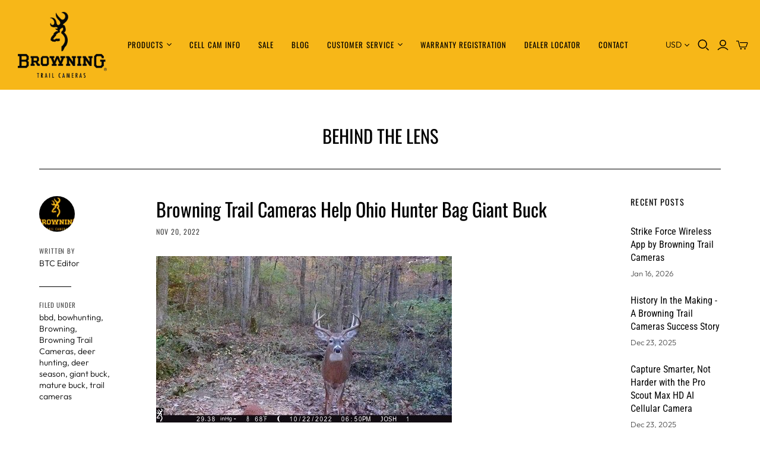

--- FILE ---
content_type: text/html; charset=utf-8
request_url: https://browningtrailcameras.com/blogs/behind-the-lens/tagged/giant-buck
body_size: 28996
content:
<!DOCTYPE html>
<html class="no-js">
<head>
  <script src="https://jsappcdn.hikeorders.com/main/assets/js/hko-accessibility.min.js?widgetId=i19VuuAqDSa5"></script>
  <!-- Google Tag Manager -->
<script>(function(w,d,s,l,i){w[l]=w[l]||[];w[l].push({'gtm.start':
new Date().getTime(),event:'gtm.js'});var f=d.getElementsByTagName(s)[0],
j=d.createElement(s),dl=l!='dataLayer'?'&l='+l:'';j.async=true;j.src=
'https://www.googletagmanager.com/gtm.js?id='+i+dl;f.parentNode.insertBefore(j,f);
})(window,document,'script','dataLayer','GTM-WJLTXMC');</script>
<!-- End Google Tag Manager -->
  <!-- Global site tag (gtag.js) - Google Analytics -->
<script async src="https://www.googletagmanager.com/gtag/js?id=G-6VKWQ0QBWS"></script>
<script>
  window.dataLayer = window.dataLayer || [];
  function gtag(){dataLayer.push(arguments);}
  gtag('js', new Date());

  gtag('config', 'G-6VKWQ0QBWS');
</script>
  <meta name="facebook-domain-verification" content="e63s897jjkj7mp2fhd2fm15ri7msdv" />
  <meta charset="utf-8">
  <meta http-equiv="X-UA-Compatible" content="IE=edge">
  <meta name="viewport" content="width=device-width" />

  <title>
    Behind The Lens

    
      &ndash; "giant buck"
    

    

    
      &ndash; Browning Trail Cameras
    
  </title>

  
    <meta name="description" content="Browning Trail Cameras now offers you a full line of trail cameras and related accessories to help you capture great images of the game on your property. ">
  

  <link href="//browningtrailcameras.com/cdn/shop/t/14/assets/theme.scss.css?v=92860333884974381911764015673" rel="stylesheet" type="text/css" media="all" />
  
    <link rel="shortcut icon" href="//browningtrailcameras.com/cdn/shop/files/fav_d03ee374-af2a-416a-bd1b-f3f6cb79ae71_16x16.png?v=1614319114" type="image/png" />
  

  
    <link rel="canonical" href="https://browningtrailcameras.com/blogs/behind-the-lens/tagged/giant-buck" />
  

  















<meta property="og:site_name" content="Browning Trail Cameras">
<meta property="og:url" content="https://browningtrailcameras.com/blogs/behind-the-lens/tagged/giant-buck">
<meta property="og:title" content="Behind The Lens">
<meta property="og:type" content="website">
<meta property="og:description" content="Browning Trail Cameras now offers you a full line of trail cameras and related accessories to help you capture great images of the game on your property. ">




    
    
    

    
    
    <meta
      property="og:image"
      content="https://browningtrailcameras.com/cdn/shop/files/konway-3369_1200x800.jpg?v=1614304223"
    />
    <meta
      property="og:image:secure_url"
      content="https://browningtrailcameras.com/cdn/shop/files/konway-3369_1200x800.jpg?v=1614304223"
    />
    <meta property="og:image:width" content="1200" />
    <meta property="og:image:height" content="800" />
    
    
    <meta property="og:image:alt" content="Social media image" />
  









  <meta name="twitter:site" content="@https://twitter.com/browningcams">








<meta name="twitter:title" content="Behind The Lens">
<meta name="twitter:description" content="Browning Trail Cameras now offers you a full line of trail cameras and related accessories to help you capture great images of the game on your property. ">


    
    
    
      
      
      <meta name="twitter:card" content="summary_large_image">
    
    
    <meta
      property="twitter:image"
      content="https://browningtrailcameras.com/cdn/shop/files/konway-3369_1200x600_crop_center.jpg?v=1614304223"
    />
    <meta property="twitter:image:width" content="1200" />
    <meta property="twitter:image:height" content="600" />
    
    
    <meta property="twitter:image:alt" content="Social media image" />
  



  <script>window.performance && window.performance.mark && window.performance.mark('shopify.content_for_header.start');</script><meta name="google-site-verification" content="jNvymL-FHI9zz_5ZGhyknOC06QRj5WaW4xBb_tfywkY">
<meta id="shopify-digital-wallet" name="shopify-digital-wallet" content="/24608739/digital_wallets/dialog">
<meta name="shopify-checkout-api-token" content="72c6ff98df175e37f02f043cfef47b46">
<meta id="in-context-paypal-metadata" data-shop-id="24608739" data-venmo-supported="false" data-environment="production" data-locale="en_US" data-paypal-v4="true" data-currency="USD">
<link rel="alternate" type="application/atom+xml" title="Feed" href="/blogs/behind-the-lens/tagged/giant-buck.atom" />
<script async="async" src="/checkouts/internal/preloads.js?locale=en-US"></script>
<link rel="preconnect" href="https://shop.app" crossorigin="anonymous">
<script async="async" src="https://shop.app/checkouts/internal/preloads.js?locale=en-US&shop_id=24608739" crossorigin="anonymous"></script>
<script id="shopify-features" type="application/json">{"accessToken":"72c6ff98df175e37f02f043cfef47b46","betas":["rich-media-storefront-analytics"],"domain":"browningtrailcameras.com","predictiveSearch":true,"shopId":24608739,"locale":"en"}</script>
<script>var Shopify = Shopify || {};
Shopify.shop = "browningtrailcameras.myshopify.com";
Shopify.locale = "en";
Shopify.currency = {"active":"USD","rate":"1.0"};
Shopify.country = "US";
Shopify.theme = {"name":"[BoostCommerce] Atlantic Latest Version w\/ Filter","id":77376454769,"schema_name":"Atlantic","schema_version":"14.1.1","theme_store_id":566,"role":"main"};
Shopify.theme.handle = "null";
Shopify.theme.style = {"id":null,"handle":null};
Shopify.cdnHost = "browningtrailcameras.com/cdn";
Shopify.routes = Shopify.routes || {};
Shopify.routes.root = "/";</script>
<script type="module">!function(o){(o.Shopify=o.Shopify||{}).modules=!0}(window);</script>
<script>!function(o){function n(){var o=[];function n(){o.push(Array.prototype.slice.apply(arguments))}return n.q=o,n}var t=o.Shopify=o.Shopify||{};t.loadFeatures=n(),t.autoloadFeatures=n()}(window);</script>
<script>
  window.ShopifyPay = window.ShopifyPay || {};
  window.ShopifyPay.apiHost = "shop.app\/pay";
  window.ShopifyPay.redirectState = null;
</script>
<script id="shop-js-analytics" type="application/json">{"pageType":"blog"}</script>
<script defer="defer" async type="module" src="//browningtrailcameras.com/cdn/shopifycloud/shop-js/modules/v2/client.init-shop-cart-sync_BApSsMSl.en.esm.js"></script>
<script defer="defer" async type="module" src="//browningtrailcameras.com/cdn/shopifycloud/shop-js/modules/v2/chunk.common_CBoos6YZ.esm.js"></script>
<script type="module">
  await import("//browningtrailcameras.com/cdn/shopifycloud/shop-js/modules/v2/client.init-shop-cart-sync_BApSsMSl.en.esm.js");
await import("//browningtrailcameras.com/cdn/shopifycloud/shop-js/modules/v2/chunk.common_CBoos6YZ.esm.js");

  window.Shopify.SignInWithShop?.initShopCartSync?.({"fedCMEnabled":true,"windoidEnabled":true});

</script>
<script>
  window.Shopify = window.Shopify || {};
  if (!window.Shopify.featureAssets) window.Shopify.featureAssets = {};
  window.Shopify.featureAssets['shop-js'] = {"shop-cart-sync":["modules/v2/client.shop-cart-sync_DJczDl9f.en.esm.js","modules/v2/chunk.common_CBoos6YZ.esm.js"],"init-fed-cm":["modules/v2/client.init-fed-cm_BzwGC0Wi.en.esm.js","modules/v2/chunk.common_CBoos6YZ.esm.js"],"init-windoid":["modules/v2/client.init-windoid_BS26ThXS.en.esm.js","modules/v2/chunk.common_CBoos6YZ.esm.js"],"init-shop-email-lookup-coordinator":["modules/v2/client.init-shop-email-lookup-coordinator_DFwWcvrS.en.esm.js","modules/v2/chunk.common_CBoos6YZ.esm.js"],"shop-cash-offers":["modules/v2/client.shop-cash-offers_DthCPNIO.en.esm.js","modules/v2/chunk.common_CBoos6YZ.esm.js","modules/v2/chunk.modal_Bu1hFZFC.esm.js"],"shop-button":["modules/v2/client.shop-button_D_JX508o.en.esm.js","modules/v2/chunk.common_CBoos6YZ.esm.js"],"shop-toast-manager":["modules/v2/client.shop-toast-manager_tEhgP2F9.en.esm.js","modules/v2/chunk.common_CBoos6YZ.esm.js"],"avatar":["modules/v2/client.avatar_BTnouDA3.en.esm.js"],"pay-button":["modules/v2/client.pay-button_BuNmcIr_.en.esm.js","modules/v2/chunk.common_CBoos6YZ.esm.js"],"init-shop-cart-sync":["modules/v2/client.init-shop-cart-sync_BApSsMSl.en.esm.js","modules/v2/chunk.common_CBoos6YZ.esm.js"],"shop-login-button":["modules/v2/client.shop-login-button_DwLgFT0K.en.esm.js","modules/v2/chunk.common_CBoos6YZ.esm.js","modules/v2/chunk.modal_Bu1hFZFC.esm.js"],"init-customer-accounts-sign-up":["modules/v2/client.init-customer-accounts-sign-up_TlVCiykN.en.esm.js","modules/v2/client.shop-login-button_DwLgFT0K.en.esm.js","modules/v2/chunk.common_CBoos6YZ.esm.js","modules/v2/chunk.modal_Bu1hFZFC.esm.js"],"init-shop-for-new-customer-accounts":["modules/v2/client.init-shop-for-new-customer-accounts_DrjXSI53.en.esm.js","modules/v2/client.shop-login-button_DwLgFT0K.en.esm.js","modules/v2/chunk.common_CBoos6YZ.esm.js","modules/v2/chunk.modal_Bu1hFZFC.esm.js"],"init-customer-accounts":["modules/v2/client.init-customer-accounts_C0Oh2ljF.en.esm.js","modules/v2/client.shop-login-button_DwLgFT0K.en.esm.js","modules/v2/chunk.common_CBoos6YZ.esm.js","modules/v2/chunk.modal_Bu1hFZFC.esm.js"],"shop-follow-button":["modules/v2/client.shop-follow-button_C5D3XtBb.en.esm.js","modules/v2/chunk.common_CBoos6YZ.esm.js","modules/v2/chunk.modal_Bu1hFZFC.esm.js"],"checkout-modal":["modules/v2/client.checkout-modal_8TC_1FUY.en.esm.js","modules/v2/chunk.common_CBoos6YZ.esm.js","modules/v2/chunk.modal_Bu1hFZFC.esm.js"],"lead-capture":["modules/v2/client.lead-capture_D-pmUjp9.en.esm.js","modules/v2/chunk.common_CBoos6YZ.esm.js","modules/v2/chunk.modal_Bu1hFZFC.esm.js"],"shop-login":["modules/v2/client.shop-login_BmtnoEUo.en.esm.js","modules/v2/chunk.common_CBoos6YZ.esm.js","modules/v2/chunk.modal_Bu1hFZFC.esm.js"],"payment-terms":["modules/v2/client.payment-terms_BHOWV7U_.en.esm.js","modules/v2/chunk.common_CBoos6YZ.esm.js","modules/v2/chunk.modal_Bu1hFZFC.esm.js"]};
</script>
<script>(function() {
  var isLoaded = false;
  function asyncLoad() {
    if (isLoaded) return;
    isLoaded = true;
    var urls = ["https:\/\/chimpstatic.com\/mcjs-connected\/js\/users\/1dcfe38236cb1801d3e282d3f\/4c9094fb2cbd345d41c2bf492.js?shop=browningtrailcameras.myshopify.com","https:\/\/d10lpsik1i8c69.cloudfront.net\/w.js?shop=browningtrailcameras.myshopify.com","https:\/\/widgetic.com\/sdk\/sdk.js?shop=browningtrailcameras.myshopify.com","\/\/www.powr.io\/powr.js?powr-token=browningtrailcameras.myshopify.com\u0026external-type=shopify\u0026shop=browningtrailcameras.myshopify.com","https:\/\/shopify-occ.s3.amazonaws.com\/prod\/js\/common.js?shop=browningtrailcameras.myshopify.com","https:\/\/chimpstatic.com\/mcjs-connected\/js\/users\/1dcfe38236cb1801d3e282d3f\/8dd70f480d4bd816259c4c081.js?shop=browningtrailcameras.myshopify.com"];
    for (var i = 0; i < urls.length; i++) {
      var s = document.createElement('script');
      s.type = 'text/javascript';
      s.async = true;
      s.src = urls[i];
      var x = document.getElementsByTagName('script')[0];
      x.parentNode.insertBefore(s, x);
    }
  };
  if(window.attachEvent) {
    window.attachEvent('onload', asyncLoad);
  } else {
    window.addEventListener('load', asyncLoad, false);
  }
})();</script>
<script id="__st">var __st={"a":24608739,"offset":-21600,"reqid":"7001516a-8042-4d0e-99ae-a533db894727-1768933193","pageurl":"browningtrailcameras.com\/blogs\/behind-the-lens\/tagged\/giant-buck","s":"blogs-3549626398","u":"ecc62c9fcb74","p":"blog","rtyp":"blog","rid":3549626398};</script>
<script>window.ShopifyPaypalV4VisibilityTracking = true;</script>
<script id="captcha-bootstrap">!function(){'use strict';const t='contact',e='account',n='new_comment',o=[[t,t],['blogs',n],['comments',n],[t,'customer']],c=[[e,'customer_login'],[e,'guest_login'],[e,'recover_customer_password'],[e,'create_customer']],r=t=>t.map((([t,e])=>`form[action*='/${t}']:not([data-nocaptcha='true']) input[name='form_type'][value='${e}']`)).join(','),a=t=>()=>t?[...document.querySelectorAll(t)].map((t=>t.form)):[];function s(){const t=[...o],e=r(t);return a(e)}const i='password',u='form_key',d=['recaptcha-v3-token','g-recaptcha-response','h-captcha-response',i],f=()=>{try{return window.sessionStorage}catch{return}},m='__shopify_v',_=t=>t.elements[u];function p(t,e,n=!1){try{const o=window.sessionStorage,c=JSON.parse(o.getItem(e)),{data:r}=function(t){const{data:e,action:n}=t;return t[m]||n?{data:e,action:n}:{data:t,action:n}}(c);for(const[e,n]of Object.entries(r))t.elements[e]&&(t.elements[e].value=n);n&&o.removeItem(e)}catch(o){console.error('form repopulation failed',{error:o})}}const l='form_type',E='cptcha';function T(t){t.dataset[E]=!0}const w=window,h=w.document,L='Shopify',v='ce_forms',y='captcha';let A=!1;((t,e)=>{const n=(g='f06e6c50-85a8-45c8-87d0-21a2b65856fe',I='https://cdn.shopify.com/shopifycloud/storefront-forms-hcaptcha/ce_storefront_forms_captcha_hcaptcha.v1.5.2.iife.js',D={infoText:'Protected by hCaptcha',privacyText:'Privacy',termsText:'Terms'},(t,e,n)=>{const o=w[L][v],c=o.bindForm;if(c)return c(t,g,e,D).then(n);var r;o.q.push([[t,g,e,D],n]),r=I,A||(h.body.append(Object.assign(h.createElement('script'),{id:'captcha-provider',async:!0,src:r})),A=!0)});var g,I,D;w[L]=w[L]||{},w[L][v]=w[L][v]||{},w[L][v].q=[],w[L][y]=w[L][y]||{},w[L][y].protect=function(t,e){n(t,void 0,e),T(t)},Object.freeze(w[L][y]),function(t,e,n,w,h,L){const[v,y,A,g]=function(t,e,n){const i=e?o:[],u=t?c:[],d=[...i,...u],f=r(d),m=r(i),_=r(d.filter((([t,e])=>n.includes(e))));return[a(f),a(m),a(_),s()]}(w,h,L),I=t=>{const e=t.target;return e instanceof HTMLFormElement?e:e&&e.form},D=t=>v().includes(t);t.addEventListener('submit',(t=>{const e=I(t);if(!e)return;const n=D(e)&&!e.dataset.hcaptchaBound&&!e.dataset.recaptchaBound,o=_(e),c=g().includes(e)&&(!o||!o.value);(n||c)&&t.preventDefault(),c&&!n&&(function(t){try{if(!f())return;!function(t){const e=f();if(!e)return;const n=_(t);if(!n)return;const o=n.value;o&&e.removeItem(o)}(t);const e=Array.from(Array(32),(()=>Math.random().toString(36)[2])).join('');!function(t,e){_(t)||t.append(Object.assign(document.createElement('input'),{type:'hidden',name:u})),t.elements[u].value=e}(t,e),function(t,e){const n=f();if(!n)return;const o=[...t.querySelectorAll(`input[type='${i}']`)].map((({name:t})=>t)),c=[...d,...o],r={};for(const[a,s]of new FormData(t).entries())c.includes(a)||(r[a]=s);n.setItem(e,JSON.stringify({[m]:1,action:t.action,data:r}))}(t,e)}catch(e){console.error('failed to persist form',e)}}(e),e.submit())}));const S=(t,e)=>{t&&!t.dataset[E]&&(n(t,e.some((e=>e===t))),T(t))};for(const o of['focusin','change'])t.addEventListener(o,(t=>{const e=I(t);D(e)&&S(e,y())}));const B=e.get('form_key'),M=e.get(l),P=B&&M;t.addEventListener('DOMContentLoaded',(()=>{const t=y();if(P)for(const e of t)e.elements[l].value===M&&p(e,B);[...new Set([...A(),...v().filter((t=>'true'===t.dataset.shopifyCaptcha))])].forEach((e=>S(e,t)))}))}(h,new URLSearchParams(w.location.search),n,t,e,['guest_login'])})(!0,!0)}();</script>
<script integrity="sha256-4kQ18oKyAcykRKYeNunJcIwy7WH5gtpwJnB7kiuLZ1E=" data-source-attribution="shopify.loadfeatures" defer="defer" src="//browningtrailcameras.com/cdn/shopifycloud/storefront/assets/storefront/load_feature-a0a9edcb.js" crossorigin="anonymous"></script>
<script crossorigin="anonymous" defer="defer" src="//browningtrailcameras.com/cdn/shopifycloud/storefront/assets/shopify_pay/storefront-65b4c6d7.js?v=20250812"></script>
<script data-source-attribution="shopify.dynamic_checkout.dynamic.init">var Shopify=Shopify||{};Shopify.PaymentButton=Shopify.PaymentButton||{isStorefrontPortableWallets:!0,init:function(){window.Shopify.PaymentButton.init=function(){};var t=document.createElement("script");t.src="https://browningtrailcameras.com/cdn/shopifycloud/portable-wallets/latest/portable-wallets.en.js",t.type="module",document.head.appendChild(t)}};
</script>
<script data-source-attribution="shopify.dynamic_checkout.buyer_consent">
  function portableWalletsHideBuyerConsent(e){var t=document.getElementById("shopify-buyer-consent"),n=document.getElementById("shopify-subscription-policy-button");t&&n&&(t.classList.add("hidden"),t.setAttribute("aria-hidden","true"),n.removeEventListener("click",e))}function portableWalletsShowBuyerConsent(e){var t=document.getElementById("shopify-buyer-consent"),n=document.getElementById("shopify-subscription-policy-button");t&&n&&(t.classList.remove("hidden"),t.removeAttribute("aria-hidden"),n.addEventListener("click",e))}window.Shopify?.PaymentButton&&(window.Shopify.PaymentButton.hideBuyerConsent=portableWalletsHideBuyerConsent,window.Shopify.PaymentButton.showBuyerConsent=portableWalletsShowBuyerConsent);
</script>
<script data-source-attribution="shopify.dynamic_checkout.cart.bootstrap">document.addEventListener("DOMContentLoaded",(function(){function t(){return document.querySelector("shopify-accelerated-checkout-cart, shopify-accelerated-checkout")}if(t())Shopify.PaymentButton.init();else{new MutationObserver((function(e,n){t()&&(Shopify.PaymentButton.init(),n.disconnect())})).observe(document.body,{childList:!0,subtree:!0})}}));
</script>
<link id="shopify-accelerated-checkout-styles" rel="stylesheet" media="screen" href="https://browningtrailcameras.com/cdn/shopifycloud/portable-wallets/latest/accelerated-checkout-backwards-compat.css" crossorigin="anonymous">
<style id="shopify-accelerated-checkout-cart">
        #shopify-buyer-consent {
  margin-top: 1em;
  display: inline-block;
  width: 100%;
}

#shopify-buyer-consent.hidden {
  display: none;
}

#shopify-subscription-policy-button {
  background: none;
  border: none;
  padding: 0;
  text-decoration: underline;
  font-size: inherit;
  cursor: pointer;
}

#shopify-subscription-policy-button::before {
  box-shadow: none;
}

      </style>

<script>window.performance && window.performance.mark && window.performance.mark('shopify.content_for_header.end');</script>

  <script>
    document.documentElement.className=document.documentElement.className.replace(/\bno-js\b/,'js');
    if(window.Shopify&&window.Shopify.designMode)document.documentElement.className+=' in-theme-editor';
  </script>

  
<script>
  Theme = {}
  Theme.version = "14.1.1";
  Theme.products = new Array();
  Theme.shippingCalcErrorMessage = "Error: zip / postal code --error_message--";
  Theme.shippingCalcMultiRates = "There are --number_of_rates-- shipping rates available for --address--, starting at --rate--.";
  Theme.shippingCalcOneRate = "There is one shipping rate available for --address--.";
  Theme.shippingCalcNoRates = "We do not ship to this destination.";
  Theme.shippingCalcRateValues = "--rate_title-- at --rate--";
  Theme.userLoggedIn = false;
  Theme.userAddress = '';
  Theme.centerHeader = false;

  Theme.cartItemsOne = "item";
  Theme.cartItemsOther = "items";

  Theme.addToCart = "Add to cart";
  Theme.soldOut = "Sold out";
  Theme.unavailable = "Unavailable";

</script>

<!--begin-bc-sf-filter-css-->
  <style data-id="bc-sf-filter-style" type="text/css">
      #bc-sf-filter-options-wrapper .bc-sf-filter-option-block .bc-sf-filter-block-title h3,
      #bc-sf-filter-tree-h .bc-sf-filter-option-block .bc-sf-filter-block-title a {}
      #bc-sf-filter-options-wrapper .bc-sf-filter-option-block .bc-sf-filter-block-content ul li a,
      #bc-sf-filter-tree-h .bc-sf-filter-option-block .bc-sf-filter-block-content ul li a {color: rgba(0,0,0,1) !important;}
      #bc-sf-filter-tree-mobile button {color: rgba(0,0,0,1) !important;background: rgba(0,0,0,0) !important;}
    </style><link href="//browningtrailcameras.com/cdn/shop/t/14/assets/bc-sf-filter.scss.css?v=58956634302089024941696641211" rel="stylesheet" type="text/css" media="all" />

<!--end-bc-sf-filter-css-->

<script>(function(w,d,t,r,u){var f,n,i;w[u]=w[u]||[],f=function(){var o={ti:"17186995"};o.q=w[u],w[u]=new UET(o),w[u].push("pageLoad")},n=d.createElement(t),n.src=r,n.async=1,n.onload=n.onreadystatechange=function(){var s=this.readyState;s&&s!=="loaded"&&s!=="complete"||(f(),n.onload=n.onreadystatechange=null)},i=d.getElementsByTagName(t)[0],i.parentNode.insertBefore(n,i)})(window,document,"script","//bat.bing.com/bat.js","uetq");</script>  

  

<script type="text/javascript">
  window.dataLayer = window.dataLayer || [];

  window.appStart = function(){
     

    window.productPageHandle = function(){
      var productName = "";
      var productId = "";
      var productPrice = "";
      var productBrand = "";
      var productCollection = ""

      window.dataLayer.push({
        event: 'analyzify_productDetail',
        productName: productName,
        productId: productId,
        productPrice: productPrice,
        productBrand: productBrand,
        productCategory: productCollection,
      });
    };

    
  }

  appStart();
</script>
  <!-- BEGIN app block: shopify://apps/frequently-bought/blocks/app-embed-block/b1a8cbea-c844-4842-9529-7c62dbab1b1f --><script>
    window.codeblackbelt = window.codeblackbelt || {};
    window.codeblackbelt.shop = window.codeblackbelt.shop || 'browningtrailcameras.myshopify.com';
    </script><script src="//cdn.codeblackbelt.com/widgets/frequently-bought-together/bootstrap.min.js?version=2026012012-0600" async></script>
 <!-- END app block --><link href="https://monorail-edge.shopifysvc.com" rel="dns-prefetch">
<script>(function(){if ("sendBeacon" in navigator && "performance" in window) {try {var session_token_from_headers = performance.getEntriesByType('navigation')[0].serverTiming.find(x => x.name == '_s').description;} catch {var session_token_from_headers = undefined;}var session_cookie_matches = document.cookie.match(/_shopify_s=([^;]*)/);var session_token_from_cookie = session_cookie_matches && session_cookie_matches.length === 2 ? session_cookie_matches[1] : "";var session_token = session_token_from_headers || session_token_from_cookie || "";function handle_abandonment_event(e) {var entries = performance.getEntries().filter(function(entry) {return /monorail-edge.shopifysvc.com/.test(entry.name);});if (!window.abandonment_tracked && entries.length === 0) {window.abandonment_tracked = true;var currentMs = Date.now();var navigation_start = performance.timing.navigationStart;var payload = {shop_id: 24608739,url: window.location.href,navigation_start,duration: currentMs - navigation_start,session_token,page_type: "blog"};window.navigator.sendBeacon("https://monorail-edge.shopifysvc.com/v1/produce", JSON.stringify({schema_id: "online_store_buyer_site_abandonment/1.1",payload: payload,metadata: {event_created_at_ms: currentMs,event_sent_at_ms: currentMs}}));}}window.addEventListener('pagehide', handle_abandonment_event);}}());</script>
<script id="web-pixels-manager-setup">(function e(e,d,r,n,o){if(void 0===o&&(o={}),!Boolean(null===(a=null===(i=window.Shopify)||void 0===i?void 0:i.analytics)||void 0===a?void 0:a.replayQueue)){var i,a;window.Shopify=window.Shopify||{};var t=window.Shopify;t.analytics=t.analytics||{};var s=t.analytics;s.replayQueue=[],s.publish=function(e,d,r){return s.replayQueue.push([e,d,r]),!0};try{self.performance.mark("wpm:start")}catch(e){}var l=function(){var e={modern:/Edge?\/(1{2}[4-9]|1[2-9]\d|[2-9]\d{2}|\d{4,})\.\d+(\.\d+|)|Firefox\/(1{2}[4-9]|1[2-9]\d|[2-9]\d{2}|\d{4,})\.\d+(\.\d+|)|Chrom(ium|e)\/(9{2}|\d{3,})\.\d+(\.\d+|)|(Maci|X1{2}).+ Version\/(15\.\d+|(1[6-9]|[2-9]\d|\d{3,})\.\d+)([,.]\d+|)( \(\w+\)|)( Mobile\/\w+|) Safari\/|Chrome.+OPR\/(9{2}|\d{3,})\.\d+\.\d+|(CPU[ +]OS|iPhone[ +]OS|CPU[ +]iPhone|CPU IPhone OS|CPU iPad OS)[ +]+(15[._]\d+|(1[6-9]|[2-9]\d|\d{3,})[._]\d+)([._]\d+|)|Android:?[ /-](13[3-9]|1[4-9]\d|[2-9]\d{2}|\d{4,})(\.\d+|)(\.\d+|)|Android.+Firefox\/(13[5-9]|1[4-9]\d|[2-9]\d{2}|\d{4,})\.\d+(\.\d+|)|Android.+Chrom(ium|e)\/(13[3-9]|1[4-9]\d|[2-9]\d{2}|\d{4,})\.\d+(\.\d+|)|SamsungBrowser\/([2-9]\d|\d{3,})\.\d+/,legacy:/Edge?\/(1[6-9]|[2-9]\d|\d{3,})\.\d+(\.\d+|)|Firefox\/(5[4-9]|[6-9]\d|\d{3,})\.\d+(\.\d+|)|Chrom(ium|e)\/(5[1-9]|[6-9]\d|\d{3,})\.\d+(\.\d+|)([\d.]+$|.*Safari\/(?![\d.]+ Edge\/[\d.]+$))|(Maci|X1{2}).+ Version\/(10\.\d+|(1[1-9]|[2-9]\d|\d{3,})\.\d+)([,.]\d+|)( \(\w+\)|)( Mobile\/\w+|) Safari\/|Chrome.+OPR\/(3[89]|[4-9]\d|\d{3,})\.\d+\.\d+|(CPU[ +]OS|iPhone[ +]OS|CPU[ +]iPhone|CPU IPhone OS|CPU iPad OS)[ +]+(10[._]\d+|(1[1-9]|[2-9]\d|\d{3,})[._]\d+)([._]\d+|)|Android:?[ /-](13[3-9]|1[4-9]\d|[2-9]\d{2}|\d{4,})(\.\d+|)(\.\d+|)|Mobile Safari.+OPR\/([89]\d|\d{3,})\.\d+\.\d+|Android.+Firefox\/(13[5-9]|1[4-9]\d|[2-9]\d{2}|\d{4,})\.\d+(\.\d+|)|Android.+Chrom(ium|e)\/(13[3-9]|1[4-9]\d|[2-9]\d{2}|\d{4,})\.\d+(\.\d+|)|Android.+(UC? ?Browser|UCWEB|U3)[ /]?(15\.([5-9]|\d{2,})|(1[6-9]|[2-9]\d|\d{3,})\.\d+)\.\d+|SamsungBrowser\/(5\.\d+|([6-9]|\d{2,})\.\d+)|Android.+MQ{2}Browser\/(14(\.(9|\d{2,})|)|(1[5-9]|[2-9]\d|\d{3,})(\.\d+|))(\.\d+|)|K[Aa][Ii]OS\/(3\.\d+|([4-9]|\d{2,})\.\d+)(\.\d+|)/},d=e.modern,r=e.legacy,n=navigator.userAgent;return n.match(d)?"modern":n.match(r)?"legacy":"unknown"}(),u="modern"===l?"modern":"legacy",c=(null!=n?n:{modern:"",legacy:""})[u],f=function(e){return[e.baseUrl,"/wpm","/b",e.hashVersion,"modern"===e.buildTarget?"m":"l",".js"].join("")}({baseUrl:d,hashVersion:r,buildTarget:u}),m=function(e){var d=e.version,r=e.bundleTarget,n=e.surface,o=e.pageUrl,i=e.monorailEndpoint;return{emit:function(e){var a=e.status,t=e.errorMsg,s=(new Date).getTime(),l=JSON.stringify({metadata:{event_sent_at_ms:s},events:[{schema_id:"web_pixels_manager_load/3.1",payload:{version:d,bundle_target:r,page_url:o,status:a,surface:n,error_msg:t},metadata:{event_created_at_ms:s}}]});if(!i)return console&&console.warn&&console.warn("[Web Pixels Manager] No Monorail endpoint provided, skipping logging."),!1;try{return self.navigator.sendBeacon.bind(self.navigator)(i,l)}catch(e){}var u=new XMLHttpRequest;try{return u.open("POST",i,!0),u.setRequestHeader("Content-Type","text/plain"),u.send(l),!0}catch(e){return console&&console.warn&&console.warn("[Web Pixels Manager] Got an unhandled error while logging to Monorail."),!1}}}}({version:r,bundleTarget:l,surface:e.surface,pageUrl:self.location.href,monorailEndpoint:e.monorailEndpoint});try{o.browserTarget=l,function(e){var d=e.src,r=e.async,n=void 0===r||r,o=e.onload,i=e.onerror,a=e.sri,t=e.scriptDataAttributes,s=void 0===t?{}:t,l=document.createElement("script"),u=document.querySelector("head"),c=document.querySelector("body");if(l.async=n,l.src=d,a&&(l.integrity=a,l.crossOrigin="anonymous"),s)for(var f in s)if(Object.prototype.hasOwnProperty.call(s,f))try{l.dataset[f]=s[f]}catch(e){}if(o&&l.addEventListener("load",o),i&&l.addEventListener("error",i),u)u.appendChild(l);else{if(!c)throw new Error("Did not find a head or body element to append the script");c.appendChild(l)}}({src:f,async:!0,onload:function(){if(!function(){var e,d;return Boolean(null===(d=null===(e=window.Shopify)||void 0===e?void 0:e.analytics)||void 0===d?void 0:d.initialized)}()){var d=window.webPixelsManager.init(e)||void 0;if(d){var r=window.Shopify.analytics;r.replayQueue.forEach((function(e){var r=e[0],n=e[1],o=e[2];d.publishCustomEvent(r,n,o)})),r.replayQueue=[],r.publish=d.publishCustomEvent,r.visitor=d.visitor,r.initialized=!0}}},onerror:function(){return m.emit({status:"failed",errorMsg:"".concat(f," has failed to load")})},sri:function(e){var d=/^sha384-[A-Za-z0-9+/=]+$/;return"string"==typeof e&&d.test(e)}(c)?c:"",scriptDataAttributes:o}),m.emit({status:"loading"})}catch(e){m.emit({status:"failed",errorMsg:(null==e?void 0:e.message)||"Unknown error"})}}})({shopId: 24608739,storefrontBaseUrl: "https://browningtrailcameras.com",extensionsBaseUrl: "https://extensions.shopifycdn.com/cdn/shopifycloud/web-pixels-manager",monorailEndpoint: "https://monorail-edge.shopifysvc.com/unstable/produce_batch",surface: "storefront-renderer",enabledBetaFlags: ["2dca8a86"],webPixelsConfigList: [{"id":"389808241","configuration":"{\"config\":\"{\\\"pixel_id\\\":\\\"G-6VKWQ0QBWS\\\",\\\"target_country\\\":\\\"US\\\",\\\"gtag_events\\\":[{\\\"type\\\":\\\"begin_checkout\\\",\\\"action_label\\\":[\\\"G-6VKWQ0QBWS\\\",\\\"AW-803169449\\\/MBHpCKe5nrUBEKnJ_f4C\\\"]},{\\\"type\\\":\\\"search\\\",\\\"action_label\\\":[\\\"G-6VKWQ0QBWS\\\",\\\"AW-803169449\\\/dcvwCKq5nrUBEKnJ_f4C\\\"]},{\\\"type\\\":\\\"view_item\\\",\\\"action_label\\\":[\\\"G-6VKWQ0QBWS\\\",\\\"AW-803169449\\\/tUzUCKG5nrUBEKnJ_f4C\\\",\\\"MC-9QVX4GT0BQ\\\"]},{\\\"type\\\":\\\"purchase\\\",\\\"action_label\\\":[\\\"G-6VKWQ0QBWS\\\",\\\"AW-803169449\\\/4pVMCJ65nrUBEKnJ_f4C\\\",\\\"MC-9QVX4GT0BQ\\\"]},{\\\"type\\\":\\\"page_view\\\",\\\"action_label\\\":[\\\"G-6VKWQ0QBWS\\\",\\\"AW-803169449\\\/aVnFCJu5nrUBEKnJ_f4C\\\",\\\"MC-9QVX4GT0BQ\\\"]},{\\\"type\\\":\\\"add_payment_info\\\",\\\"action_label\\\":[\\\"G-6VKWQ0QBWS\\\",\\\"AW-803169449\\\/uWLzCK25nrUBEKnJ_f4C\\\"]},{\\\"type\\\":\\\"add_to_cart\\\",\\\"action_label\\\":[\\\"G-6VKWQ0QBWS\\\",\\\"AW-803169449\\\/KP-FCKS5nrUBEKnJ_f4C\\\"]}],\\\"enable_monitoring_mode\\\":false}\"}","eventPayloadVersion":"v1","runtimeContext":"OPEN","scriptVersion":"b2a88bafab3e21179ed38636efcd8a93","type":"APP","apiClientId":1780363,"privacyPurposes":[],"dataSharingAdjustments":{"protectedCustomerApprovalScopes":["read_customer_address","read_customer_email","read_customer_name","read_customer_personal_data","read_customer_phone"]}},{"id":"37453937","configuration":"{\"tagID\":\"2614101160699\"}","eventPayloadVersion":"v1","runtimeContext":"STRICT","scriptVersion":"18031546ee651571ed29edbe71a3550b","type":"APP","apiClientId":3009811,"privacyPurposes":["ANALYTICS","MARKETING","SALE_OF_DATA"],"dataSharingAdjustments":{"protectedCustomerApprovalScopes":["read_customer_address","read_customer_email","read_customer_name","read_customer_personal_data","read_customer_phone"]}},{"id":"48857201","eventPayloadVersion":"v1","runtimeContext":"LAX","scriptVersion":"1","type":"CUSTOM","privacyPurposes":["MARKETING"],"name":"Meta pixel (migrated)"},{"id":"shopify-app-pixel","configuration":"{}","eventPayloadVersion":"v1","runtimeContext":"STRICT","scriptVersion":"0450","apiClientId":"shopify-pixel","type":"APP","privacyPurposes":["ANALYTICS","MARKETING"]},{"id":"shopify-custom-pixel","eventPayloadVersion":"v1","runtimeContext":"LAX","scriptVersion":"0450","apiClientId":"shopify-pixel","type":"CUSTOM","privacyPurposes":["ANALYTICS","MARKETING"]}],isMerchantRequest: false,initData: {"shop":{"name":"Browning Trail Cameras","paymentSettings":{"currencyCode":"USD"},"myshopifyDomain":"browningtrailcameras.myshopify.com","countryCode":"US","storefrontUrl":"https:\/\/browningtrailcameras.com"},"customer":null,"cart":null,"checkout":null,"productVariants":[],"purchasingCompany":null},},"https://browningtrailcameras.com/cdn","fcfee988w5aeb613cpc8e4bc33m6693e112",{"modern":"","legacy":""},{"shopId":"24608739","storefrontBaseUrl":"https:\/\/browningtrailcameras.com","extensionBaseUrl":"https:\/\/extensions.shopifycdn.com\/cdn\/shopifycloud\/web-pixels-manager","surface":"storefront-renderer","enabledBetaFlags":"[\"2dca8a86\"]","isMerchantRequest":"false","hashVersion":"fcfee988w5aeb613cpc8e4bc33m6693e112","publish":"custom","events":"[[\"page_viewed\",{}]]"});</script><script>
  window.ShopifyAnalytics = window.ShopifyAnalytics || {};
  window.ShopifyAnalytics.meta = window.ShopifyAnalytics.meta || {};
  window.ShopifyAnalytics.meta.currency = 'USD';
  var meta = {"page":{"pageType":"blog","resourceType":"blog","resourceId":3549626398,"requestId":"7001516a-8042-4d0e-99ae-a533db894727-1768933193"}};
  for (var attr in meta) {
    window.ShopifyAnalytics.meta[attr] = meta[attr];
  }
</script>
<script class="analytics">
  (function () {
    var customDocumentWrite = function(content) {
      var jquery = null;

      if (window.jQuery) {
        jquery = window.jQuery;
      } else if (window.Checkout && window.Checkout.$) {
        jquery = window.Checkout.$;
      }

      if (jquery) {
        jquery('body').append(content);
      }
    };

    var hasLoggedConversion = function(token) {
      if (token) {
        return document.cookie.indexOf('loggedConversion=' + token) !== -1;
      }
      return false;
    }

    var setCookieIfConversion = function(token) {
      if (token) {
        var twoMonthsFromNow = new Date(Date.now());
        twoMonthsFromNow.setMonth(twoMonthsFromNow.getMonth() + 2);

        document.cookie = 'loggedConversion=' + token + '; expires=' + twoMonthsFromNow;
      }
    }

    var trekkie = window.ShopifyAnalytics.lib = window.trekkie = window.trekkie || [];
    if (trekkie.integrations) {
      return;
    }
    trekkie.methods = [
      'identify',
      'page',
      'ready',
      'track',
      'trackForm',
      'trackLink'
    ];
    trekkie.factory = function(method) {
      return function() {
        var args = Array.prototype.slice.call(arguments);
        args.unshift(method);
        trekkie.push(args);
        return trekkie;
      };
    };
    for (var i = 0; i < trekkie.methods.length; i++) {
      var key = trekkie.methods[i];
      trekkie[key] = trekkie.factory(key);
    }
    trekkie.load = function(config) {
      trekkie.config = config || {};
      trekkie.config.initialDocumentCookie = document.cookie;
      var first = document.getElementsByTagName('script')[0];
      var script = document.createElement('script');
      script.type = 'text/javascript';
      script.onerror = function(e) {
        var scriptFallback = document.createElement('script');
        scriptFallback.type = 'text/javascript';
        scriptFallback.onerror = function(error) {
                var Monorail = {
      produce: function produce(monorailDomain, schemaId, payload) {
        var currentMs = new Date().getTime();
        var event = {
          schema_id: schemaId,
          payload: payload,
          metadata: {
            event_created_at_ms: currentMs,
            event_sent_at_ms: currentMs
          }
        };
        return Monorail.sendRequest("https://" + monorailDomain + "/v1/produce", JSON.stringify(event));
      },
      sendRequest: function sendRequest(endpointUrl, payload) {
        // Try the sendBeacon API
        if (window && window.navigator && typeof window.navigator.sendBeacon === 'function' && typeof window.Blob === 'function' && !Monorail.isIos12()) {
          var blobData = new window.Blob([payload], {
            type: 'text/plain'
          });

          if (window.navigator.sendBeacon(endpointUrl, blobData)) {
            return true;
          } // sendBeacon was not successful

        } // XHR beacon

        var xhr = new XMLHttpRequest();

        try {
          xhr.open('POST', endpointUrl);
          xhr.setRequestHeader('Content-Type', 'text/plain');
          xhr.send(payload);
        } catch (e) {
          console.log(e);
        }

        return false;
      },
      isIos12: function isIos12() {
        return window.navigator.userAgent.lastIndexOf('iPhone; CPU iPhone OS 12_') !== -1 || window.navigator.userAgent.lastIndexOf('iPad; CPU OS 12_') !== -1;
      }
    };
    Monorail.produce('monorail-edge.shopifysvc.com',
      'trekkie_storefront_load_errors/1.1',
      {shop_id: 24608739,
      theme_id: 77376454769,
      app_name: "storefront",
      context_url: window.location.href,
      source_url: "//browningtrailcameras.com/cdn/s/trekkie.storefront.cd680fe47e6c39ca5d5df5f0a32d569bc48c0f27.min.js"});

        };
        scriptFallback.async = true;
        scriptFallback.src = '//browningtrailcameras.com/cdn/s/trekkie.storefront.cd680fe47e6c39ca5d5df5f0a32d569bc48c0f27.min.js';
        first.parentNode.insertBefore(scriptFallback, first);
      };
      script.async = true;
      script.src = '//browningtrailcameras.com/cdn/s/trekkie.storefront.cd680fe47e6c39ca5d5df5f0a32d569bc48c0f27.min.js';
      first.parentNode.insertBefore(script, first);
    };
    trekkie.load(
      {"Trekkie":{"appName":"storefront","development":false,"defaultAttributes":{"shopId":24608739,"isMerchantRequest":null,"themeId":77376454769,"themeCityHash":"6143485578156018007","contentLanguage":"en","currency":"USD"},"isServerSideCookieWritingEnabled":true,"monorailRegion":"shop_domain","enabledBetaFlags":["65f19447"]},"Session Attribution":{},"S2S":{"facebookCapiEnabled":false,"source":"trekkie-storefront-renderer","apiClientId":580111}}
    );

    var loaded = false;
    trekkie.ready(function() {
      if (loaded) return;
      loaded = true;

      window.ShopifyAnalytics.lib = window.trekkie;

      var originalDocumentWrite = document.write;
      document.write = customDocumentWrite;
      try { window.ShopifyAnalytics.merchantGoogleAnalytics.call(this); } catch(error) {};
      document.write = originalDocumentWrite;

      window.ShopifyAnalytics.lib.page(null,{"pageType":"blog","resourceType":"blog","resourceId":3549626398,"requestId":"7001516a-8042-4d0e-99ae-a533db894727-1768933193","shopifyEmitted":true});

      var match = window.location.pathname.match(/checkouts\/(.+)\/(thank_you|post_purchase)/)
      var token = match? match[1]: undefined;
      if (!hasLoggedConversion(token)) {
        setCookieIfConversion(token);
        
      }
    });


        var eventsListenerScript = document.createElement('script');
        eventsListenerScript.async = true;
        eventsListenerScript.src = "//browningtrailcameras.com/cdn/shopifycloud/storefront/assets/shop_events_listener-3da45d37.js";
        document.getElementsByTagName('head')[0].appendChild(eventsListenerScript);

})();</script>
  <script>
  if (!window.ga || (window.ga && typeof window.ga !== 'function')) {
    window.ga = function ga() {
      (window.ga.q = window.ga.q || []).push(arguments);
      if (window.Shopify && window.Shopify.analytics && typeof window.Shopify.analytics.publish === 'function') {
        window.Shopify.analytics.publish("ga_stub_called", {}, {sendTo: "google_osp_migration"});
      }
      console.error("Shopify's Google Analytics stub called with:", Array.from(arguments), "\nSee https://help.shopify.com/manual/promoting-marketing/pixels/pixel-migration#google for more information.");
    };
    if (window.Shopify && window.Shopify.analytics && typeof window.Shopify.analytics.publish === 'function') {
      window.Shopify.analytics.publish("ga_stub_initialized", {}, {sendTo: "google_osp_migration"});
    }
  }
</script>
<script
  defer
  src="https://browningtrailcameras.com/cdn/shopifycloud/perf-kit/shopify-perf-kit-3.0.4.min.js"
  data-application="storefront-renderer"
  data-shop-id="24608739"
  data-render-region="gcp-us-central1"
  data-page-type="blog"
  data-theme-instance-id="77376454769"
  data-theme-name="Atlantic"
  data-theme-version="14.1.1"
  data-monorail-region="shop_domain"
  data-resource-timing-sampling-rate="10"
  data-shs="true"
  data-shs-beacon="true"
  data-shs-export-with-fetch="true"
  data-shs-logs-sample-rate="1"
  data-shs-beacon-endpoint="https://browningtrailcameras.com/api/collect"
></script>
</head>

<body
  class="
    
      template-blog
    
    
    
    product-grid-tall
  "
>
  <div id="fb-root"></div>
  <script>(function(d, s, id) {
    var js, fjs = d.getElementsByTagName(s)[0];
    if (d.getElementById(id)) return;
    js = d.createElement(s); js.id = id;
    js.src = "//connect.facebook.net/en_US/all.js#xfbml=1&appId=187795038002910";
    fjs.parentNode.insertBefore(js, fjs);
  }(document, 'script', 'facebook-jssdk'));</script>

  




  <!-- Root element of PhotoSwipe. Must have class pswp. -->
  <div
    class="pswp"
    tabindex="-1"
    role="dialog"
    aria-hidden="true"
    data-photoswipe
  >
    <!--
      Background of PhotoSwipe.
      It's a separate element as animating opacity is faster than rgba().
    -->
    <div class="pswp__bg"></div>
    <!-- Slides wrapper with overflow:hidden. -->
    <div class="pswp__scroll-wrap">
      <!--
        Container that holds slides.
        PhotoSwipe keeps only 3 of them in the DOM to save memory.
        Don't modify these 3 pswp__item elements, data is added later on.
      -->
      <div class="pswp__container">
        <div class="pswp__item"></div>
        <div class="pswp__item"></div>
        <div class="pswp__item"></div>
      </div>
      <!--
        Default (PhotoSwipeUI_Default) interface on top of sliding area.
        Can be changed.
      -->
      <div class="pswp__ui pswp__ui--hidden">
        <div class="pswp__top-bar">
          <!--  Controls are self-explanatory. Order can be changed. -->
          <div class="pswp__counter"></div>
          <button
            class="pswp__button pswp__button--close"
            title="Close"
            aria-label="Close"
          >
            




<svg class="svg-icon icon-close-thin " xmlns="http://www.w3.org/2000/svg" width="16" height="16" fill="none" viewBox="0 0 20 20">
  
  <title>Close Thin Icon</title>

  <path stroke="currentColor" stroke-width="1.5" d="M1 1l9 9m0 0l9 9m-9-9l9-9m-9 9l-9 9"/>
</svg>


          </button>
          <button
            class="pswp__button pswp__button--share"
            title="Share"
          ></button>
          <button
            class="pswp__button pswp__button--fs"
            title="Toggle fullscreen"
          ></button>
          <button
            class="pswp__button pswp__button--zoom"
            title="Zoom in/out"
          ></button>
          <!-- Preloader demo http://codepen.io/dimsemenov/pen/yyBWoR -->
          <!-- element will get class pswp__preloader--active when preloader is running -->
          <div class="pswp__preloader">
            <div class="pswp__preloader__icn">
              <div class="pswp__preloader__cut">
                <div class="pswp__preloader__donut"></div>
              </div>
            </div>
          </div>
        </div>
        <div class="pswp__share-modal pswp__share-modal--hidden pswp__single-tap">
          <div class="pswp__share-tooltip"></div>
        </div>
        <button
          class="pswp__button pswp__button--arrow--left"
          title="Previous (arrow left)"
        ></button>
        <button
          class="pswp__button pswp__button--arrow--right"
          title="Next (arrow right)"
        ></button>
        <div class="pswp__caption">
          <div class="pswp__caption__center"></div>
        </div>
      </div>
    </div>
  </div>





  



<section
  class="quickshop"
  data-quickshop
  data-quickshop-settings-sha256="c382d335dc1b94034ac9314253014249d65e0bb6c78d6b136e05490eeaa33254"
>
  <div class="quickshop-content" data-quickshop-content>
    <button class="quickshop-close" data-quickshop-close>
      




<svg class="svg-icon icon-close-thin " xmlns="http://www.w3.org/2000/svg" width="16" height="16" fill="none" viewBox="0 0 20 20">
  
  <title>Close Thin Icon</title>

  <path stroke="currentColor" stroke-width="1.5" d="M1 1l9 9m0 0l9 9m-9-9l9-9m-9 9l-9 9"/>
</svg>


    </button>

    <div class="quickshop-product" data-quickshop-product-inject></div>
  </div>

  <span class="spinner quickshop-spinner">
    <span></span>
    <span></span>
    <span></span>
  </span>
</section>

  <div class="cart-mini" data-cart-mini>
  <div class="cart-mini-sidebar" data-cart-mini-sidebar>
    <div class="cart-mini-header">
      Your cart

      <div
        class="cart-mini-header-close"
        role="button"
        aria-label="close"
        data-cart-mini-close
      >
        




<svg class="svg-icon icon-close-alt " xmlns="http://www.w3.org/2000/svg" width="12" height="12" fill="none" viewBox="0 0 12 12">
  
  <title>Close Alternative Icon</title>

  <path fill="currentColor" fill-rule="evenodd" d="M5.025 6L0 .975.975 0 6 5.025 11.025 0 12 .975 6.975 6 12 11.025l-.975.975L6 6.975.975 12 0 11.025 5.025 6z" clip-rule="evenodd"/>
</svg>


      </div>
    </div>

    <div class="cart-mini-content cart-mini-items" data-cart-mini-content></div>

    <div class="cart-mini-footer" data-cart-mini-footer></div>
  </div>
</div>


  <div id="shopify-section-pxs-announcement-bar" class="shopify-section"><script
  type="application/json"
  data-section-type="pxs-announcement-bar"
  data-section-id="pxs-announcement-bar"
></script>












  </div>
  <div id="shopify-section-static-header" class="shopify-section section-header">

<script
  type="application/json"
  data-section-type="static-header"
  data-section-id="static-header"
  data-section-data
>
  {
    "live_search_enabled": true,
    "live_search_display": "product-article-page",
    "currencySettings":   {
      "enable": true,
      "shopCurrency": "USD",
      "defaultCurrency": "USD",
      "displayFormat": "money_with_currency_format",
      "moneyFormat": "${{amount}} USD",
      "moneyFormatNoCurrency": "${{amount}}",
      "moneyFormatCurrency": "${{amount}} USD"
    }
  }
</script>

<header
  class="
    main-header-wrap
    
      main-header--minimal-sticky
      
    
    main-header--minimal
    
  "
  data-header-layout="minimal"
  data-header-alignment="false"
>
  <section class="main-header">

    

    
      
<div class="header-minimal ">
  
    


<h2
  class="
    store-title
    store-logo
  "
  
    style="max-width: 150px;"
  
  

>
  
    <a href="/" style="max-width: 150px;">
      

  

  <img
    
      src="//browningtrailcameras.com/cdn/shop/files/browning_logo_800x594.png?v=1614316236"
    
    alt="Browning Trail Cameras now offers you a full line of trail cameras and related accessories to help you capture great images of the game on your property. "

    
      data-rimg
      srcset="//browningtrailcameras.com/cdn/shop/files/browning_logo_800x594.png?v=1614316236 1x, //browningtrailcameras.com/cdn/shop/files/browning_logo_944x701.png?v=1614316236 1.18x"
    

    
    
    
  >




    </a>
  
</h2>

<style>
  
    .store-title {
      width: 180px;
    }

    @media (max-width: 960px) {
      .store-title {
        width: auto;
      }
    }
  
</style>

    <nav class="
  full
  
    main-header--nav-compressed
    compress
  
">
  

  
  

  <ul class="main-header--nav-links"><li
        class="
          nav-item
          first
          
          dropdown
          
        "

        
          aria-haspopup="true"
          aria-expanded="false"
          aria-controls="header-dropdown-products"
        
      >
        
          <span class="border"></span>
        

        <a class="label" href="/collections/all-products">
          Products

          
            




<svg class="svg-icon icon-down-arrow " xmlns="http://www.w3.org/2000/svg" width="924" height="545" viewBox="0 0 924 545">
  
  <title>Down Arrow Icon</title>

  <path fill="currentColor" d="M0 82L82 0l381 383L844 2l80 82-461 461-80-82L0 82z"/>
</svg>


          
        </a>

        
        
          <ul
            class="dropdown-wrap primary"
            id="header-dropdown-products"
            aria-hidden="true"
          >
            
              











              <li
                class="
                  dropdown-item
                  first
                  
                  
                "

                
              >
                <a
                  href="/collections/trail-cameras"
                >
                  <span class="label">All Trail Cameras</span>

                  
                </a>

                
                
                

              </li>
            
              











              <li
                class="
                  dropdown-item
                  
                  
                  dropdown
                "

                
                  aria-haspopup="true"
                  aria-expanded="false"
                  aria-controls="header-dropdown-cellular-cameras"
                
              >
                <a
                  href="/collections/cellular-cameras"
                >
                  <span class="label">Cellular Cameras</span>

                  
                    <span class="icon">
                      




<svg class="svg-icon icon-arrow-right " xmlns="http://www.w3.org/2000/svg" width="544" height="924" viewBox="0 0 544 924">
  
  <title>Arrow Right Icon</title>

  <path fill="currentColor" d="M0 842l381-381L2 80 82 0l462 461-82 80L79 924 0 842z"/>
</svg>


                    </span>
                  
                </a>

                
                
                  <ul
                    class="dropdown-wrap child secondary right"
                    id="header-dropdown-cellular-cameras"
                    aria-hidden="true"
                  >
                    
                      <li class="
                        dropdown-item
                        first
                        
                      ">
                        <a href="/products/defender-vision-pro-livestream">
                          <span class="label">Defender Vision Pro LIVESTREAM</span>
                        </a>
                      </li>
                    
                      <li class="
                        dropdown-item
                        
                        
                      ">
                        <a href="/products/defender-vision-pro-hd-ai">
                          <span class="label">Defender Vision Pro HD AI</span>
                        </a>
                      </li>
                    
                      <li class="
                        dropdown-item
                        
                        
                      ">
                        <a href="/products/defender-pro-scout-max-hd-ai">
                          <span class="label">Defender Pro Scout Max HD AI</span>
                        </a>
                      </li>
                    
                      <li class="
                        dropdown-item
                        
                        
                      ">
                        <a href="/products/defender-pro-scout-max">
                          <span class="label">Defender Pro Scout Max</span>
                        </a>
                      </li>
                    
                      <li class="
                        dropdown-item
                        
                        
                      ">
                        <a href="/products/defender-pro-scout-max-hd">
                          <span class="label">Defender Pro Scout Max HD</span>
                        </a>
                      </li>
                    
                      <li class="
                        dropdown-item
                        
                        
                      ">
                        <a href="/products/defender-pro-scout-max-extreme-hd">
                          <span class="label">Defender Pro Scout Max Extreme HD</span>
                        </a>
                      </li>
                    
                      <li class="
                        dropdown-item
                        
                        last
                      ">
                        <a href="/pages/mobile-plans-browning-trail-cameras">
                          <span class="label">Mobile Plans for Cell Cameras</span>
                        </a>
                      </li>
                    
                  </ul>
                
                

              </li>
            
              











              <li
                class="
                  dropdown-item
                  
                  
                  dropdown
                "

                
                  aria-haspopup="true"
                  aria-expanded="false"
                  aria-controls="header-dropdown-non-cellular-cameras"
                
              >
                <a
                  href="/collections/non-cellular-cameras"
                >
                  <span class="label">Non-Cellular Cameras</span>

                  
                    <span class="icon">
                      




<svg class="svg-icon icon-arrow-right " xmlns="http://www.w3.org/2000/svg" width="544" height="924" viewBox="0 0 544 924">
  
  <title>Arrow Right Icon</title>

  <path fill="currentColor" d="M0 842l381-381L2 80 82 0l462 461-82 80L79 924 0 842z"/>
</svg>


                    </span>
                  
                </a>

                
                
                  <ul
                    class="dropdown-wrap child secondary right"
                    id="header-dropdown-non-cellular-cameras"
                    aria-hidden="true"
                  >
                    
                      <li class="
                        dropdown-item
                        first
                        
                      ">
                        <a href="/products/spec-ops-elite-hp5">
                          <span class="label">Spec Ops Elite HP5</span>
                        </a>
                      </li>
                    
                      <li class="
                        dropdown-item
                        
                        
                      ">
                        <a href="/products/recon-force-elite-hp5">
                          <span class="label">Recon Force Elite HP5</span>
                        </a>
                      </li>
                    
                      <li class="
                        dropdown-item
                        
                        
                      ">
                        <a href="/products/strike-force-pro-dcl-nano">
                          <span class="label">Strike Force Pro DCL Nano</span>
                        </a>
                      </li>
                    
                      <li class="
                        dropdown-item
                        
                        
                      ">
                        <a href="/products/strike-force-pro-x-1080">
                          <span class="label">Strike Force Pro X 1080</span>
                        </a>
                      </li>
                    
                      <li class="
                        dropdown-item
                        
                        
                      ">
                        <a href="/products/strike-force-fhdr40">
                          <span class="label">Strike Force FHDR40</span>
                        </a>
                      </li>
                    
                      <li class="
                        dropdown-item
                        
                        
                      ">
                        <a href="/products/dark-ops-pro-dcln">
                          <span class="label">Dark Ops Pro DCL Nano</span>
                        </a>
                      </li>
                    
                      <li class="
                        dropdown-item
                        
                        last
                      ">
                        <a href="/products/dark-ops-pro-x-1080">
                          <span class="label">Dark Ops Pro X 1080</span>
                        </a>
                      </li>
                    
                  </ul>
                
                

              </li>
            
              











              <li
                class="
                  dropdown-item
                  
                  
                  dropdown
                "

                
                  aria-haspopup="true"
                  aria-expanded="false"
                  aria-controls="header-dropdown-cellular-scouting-game-cameras"
                
              >
                <a
                  href="/collections/scouting-game-cameras"
                >
                  <span class="label">Cellular Scouting & Game Cameras</span>

                  
                    <span class="icon">
                      




<svg class="svg-icon icon-arrow-right " xmlns="http://www.w3.org/2000/svg" width="544" height="924" viewBox="0 0 544 924">
  
  <title>Arrow Right Icon</title>

  <path fill="currentColor" d="M0 842l381-381L2 80 82 0l462 461-82 80L79 924 0 842z"/>
</svg>


                    </span>
                  
                </a>

                
                
                  <ul
                    class="dropdown-wrap child secondary right"
                    id="header-dropdown-cellular-scouting-game-cameras"
                    aria-hidden="true"
                  >
                    
                      <li class="
                        dropdown-item
                        first
                        
                      ">
                        <a href="/products/defender-vision-pro-livestream">
                          <span class="label">Defender Vision Pro LIVESTREAM</span>
                        </a>
                      </li>
                    
                      <li class="
                        dropdown-item
                        
                        
                      ">
                        <a href="/products/defender-vision-pro-hd-ai">
                          <span class="label">Defender Vision Pro HD AI</span>
                        </a>
                      </li>
                    
                      <li class="
                        dropdown-item
                        
                        
                      ">
                        <a href="/products/defender-pro-scout-max-hd-ai">
                          <span class="label">Defender Pro Scout Max HD AI</span>
                        </a>
                      </li>
                    
                      <li class="
                        dropdown-item
                        
                        last
                      ">
                        <a href="/products/defender-pro-scout-max-hd">
                          <span class="label">Defender Pro Scout Max HD</span>
                        </a>
                      </li>
                    
                  </ul>
                
                

              </li>
            
              











              <li
                class="
                  dropdown-item
                  
                  
                  dropdown
                "

                
                  aria-haspopup="true"
                  aria-expanded="false"
                  aria-controls="header-dropdown-non-cellular-scouting-game-cameras"
                
              >
                <a
                  href="/collections/non-cellular-scouting-game-trail-cameras"
                >
                  <span class="label">Non-Cellular Scouting & Game Cameras</span>

                  
                    <span class="icon">
                      




<svg class="svg-icon icon-arrow-right " xmlns="http://www.w3.org/2000/svg" width="544" height="924" viewBox="0 0 544 924">
  
  <title>Arrow Right Icon</title>

  <path fill="currentColor" d="M0 842l381-381L2 80 82 0l462 461-82 80L79 924 0 842z"/>
</svg>


                    </span>
                  
                </a>

                
                
                  <ul
                    class="dropdown-wrap child secondary right"
                    id="header-dropdown-non-cellular-scouting-game-cameras"
                    aria-hidden="true"
                  >
                    
                      <li class="
                        dropdown-item
                        first
                        
                      ">
                        <a href="/products/spec-ops-elite-hp5">
                          <span class="label">Spec Ops Elite HP5</span>
                        </a>
                      </li>
                    
                      <li class="
                        dropdown-item
                        
                        
                      ">
                        <a href="/products/recon-force-elite-hp5">
                          <span class="label">Recon Force Elite HP5</span>
                        </a>
                      </li>
                    
                      <li class="
                        dropdown-item
                        
                        
                      ">
                        <a href="/products/strike-force-pro-x-1080">
                          <span class="label">Strike Force Pro X 1080</span>
                        </a>
                      </li>
                    
                      <li class="
                        dropdown-item
                        
                        
                      ">
                        <a href="/products/strike-force-fhdr40">
                          <span class="label">Strike Force FHDR40</span>
                        </a>
                      </li>
                    
                      <li class="
                        dropdown-item
                        
                        last
                      ">
                        <a href="/products/dark-ops-pro-x-1080">
                          <span class="label">Dark Ops Pro X 1080</span>
                        </a>
                      </li>
                    
                  </ul>
                
                

              </li>
            
              











              <li
                class="
                  dropdown-item
                  
                  
                  dropdown
                "

                
                  aria-haspopup="true"
                  aria-expanded="false"
                  aria-controls="header-dropdown-compact-security-cameras"
                
              >
                <a
                  href="/collections/compact-security-cameras"
                >
                  <span class="label">Compact Security Cameras</span>

                  
                    <span class="icon">
                      




<svg class="svg-icon icon-arrow-right " xmlns="http://www.w3.org/2000/svg" width="544" height="924" viewBox="0 0 544 924">
  
  <title>Arrow Right Icon</title>

  <path fill="currentColor" d="M0 842l381-381L2 80 82 0l462 461-82 80L79 924 0 842z"/>
</svg>


                    </span>
                  
                </a>

                
                
                  <ul
                    class="dropdown-wrap child secondary right"
                    id="header-dropdown-compact-security-cameras"
                    aria-hidden="true"
                  >
                    
                      <li class="
                        dropdown-item
                        first
                        
                      ">
                        <a href="/products/defender-vision-pro-livestream">
                          <span class="label">Defender Vision Pro LIVESTREAM</span>
                        </a>
                      </li>
                    
                      <li class="
                        dropdown-item
                        
                        
                      ">
                        <a href="/products/defender-pro-scout-max-hd-ai">
                          <span class="label">Defender Pro Scout Max HD AI</span>
                        </a>
                      </li>
                    
                      <li class="
                        dropdown-item
                        
                        
                      ">
                        <a href="/products/spec-ops-elite-hp5">
                          <span class="label">Spec Ops Elite HP5</span>
                        </a>
                      </li>
                    
                      <li class="
                        dropdown-item
                        
                        
                      ">
                        <a href="/products/defender-pro-scout-max-hd">
                          <span class="label">Defender Pro Scout Max HD</span>
                        </a>
                      </li>
                    
                      <li class="
                        dropdown-item
                        
                        
                      ">
                        <a href="/products/dark-ops-pro-dcln">
                          <span class="label">Dark Ops Pro DCL Nano</span>
                        </a>
                      </li>
                    
                      <li class="
                        dropdown-item
                        
                        last
                      ">
                        <a href="/products/dark-ops-pro-x-1080">
                          <span class="label">Dark Ops Pro X 1080</span>
                        </a>
                      </li>
                    
                  </ul>
                
                

              </li>
            
              











              <li
                class="
                  dropdown-item
                  
                  
                  dropdown
                "

                
                  aria-haspopup="true"
                  aria-expanded="false"
                  aria-controls="header-dropdown-wildlife-observation-research-cameras"
                
              >
                <a
                  href="/collections/wildlife-observation-research-cameras"
                >
                  <span class="label">Wildlife Observation & Research Cameras</span>

                  
                    <span class="icon">
                      




<svg class="svg-icon icon-arrow-right " xmlns="http://www.w3.org/2000/svg" width="544" height="924" viewBox="0 0 544 924">
  
  <title>Arrow Right Icon</title>

  <path fill="currentColor" d="M0 842l381-381L2 80 82 0l462 461-82 80L79 924 0 842z"/>
</svg>


                    </span>
                  
                </a>

                
                
                  <ul
                    class="dropdown-wrap child secondary right"
                    id="header-dropdown-wildlife-observation-research-cameras"
                    aria-hidden="true"
                  >
                    
                      <li class="
                        dropdown-item
                        first
                        
                      ">
                        <a href="/products/spec-ops-elite-hp5">
                          <span class="label">Spec Ops Elite HP5</span>
                        </a>
                      </li>
                    
                      <li class="
                        dropdown-item
                        
                        
                      ">
                        <a href="/products/recon-force-elite-hp5">
                          <span class="label">Recon Force Elite HP5</span>
                        </a>
                      </li>
                    
                      <li class="
                        dropdown-item
                        
                        last
                      ">
                        <a href="/products/dark-ops-pro-dcln">
                          <span class="label">Dark Ops Pro DCL Nano</span>
                        </a>
                      </li>
                    
                  </ul>
                
                

              </li>
            
              











              <li
                class="
                  dropdown-item
                  
                  
                  dropdown
                "

                
                  aria-haspopup="true"
                  aria-expanded="false"
                  aria-controls="header-dropdown-camera-accessories"
                
              >
                <a
                  href="/collections/trail-camera-accessories-1"
                >
                  <span class="label">Camera Accessories</span>

                  
                    <span class="icon">
                      




<svg class="svg-icon icon-arrow-right " xmlns="http://www.w3.org/2000/svg" width="544" height="924" viewBox="0 0 544 924">
  
  <title>Arrow Right Icon</title>

  <path fill="currentColor" d="M0 842l381-381L2 80 82 0l462 461-82 80L79 924 0 842z"/>
</svg>


                    </span>
                  
                </a>

                
                
                  <ul
                    class="dropdown-wrap child secondary right"
                    id="header-dropdown-camera-accessories"
                    aria-hidden="true"
                  >
                    
                      <li class="
                        dropdown-item
                        first
                        
                      ">
                        <a href="/products/batteries">
                          <span class="label">AA Batteries - 8 Pack</span>
                        </a>
                      </li>
                    
                      <li class="
                        dropdown-item
                        
                        
                      ">
                        <a href="/products/sd-card-32gb">
                          <span class="label">SD Card - 32GB</span>
                        </a>
                      </li>
                    
                      <li class="
                        dropdown-item
                        
                        
                      ">
                        <a href="/products/sd-card-64gb">
                          <span class="label">SD Card - 64GB</span>
                        </a>
                      </li>
                    
                      <li class="
                        dropdown-item
                        
                        
                      ">
                        <a href="/collections/camera-security-boxes">
                          <span class="label">Trail Camera Security Boxes</span>
                        </a>
                      </li>
                    
                      <li class="
                        dropdown-item
                        
                        
                      ">
                        <a href="/products/solar-camera-power-pack">
                          <span class="label">Solar Camera Power Pack</span>
                        </a>
                      </li>
                    
                      <li class="
                        dropdown-item
                        
                        
                      ">
                        <a href="/products/trail-camera-power-pack">
                          <span class="label">Trail Camera Power Pack</span>
                        </a>
                      </li>
                    
                      <li class="
                        dropdown-item
                        
                        
                      ">
                        <a href="https://browningtrailcameras.com/search?q=Lithium+Ion+Battery+Pack">
                          <span class="label"> Lithium-Ion Battery Pack</span>
                        </a>
                      </li>
                    
                      <li class="
                        dropdown-item
                        
                        
                      ">
                        <a href="/products/t-post-mount">
                          <span class="label">Trail Camera T-Post Mount</span>
                        </a>
                      </li>
                    
                      <li class="
                        dropdown-item
                        
                        
                      ">
                        <a href="/products/field-mount">
                          <span class="label">Trail Camera Field Mount</span>
                        </a>
                      </li>
                    
                      <li class="
                        dropdown-item
                        
                        
                      ">
                        <a href="/products/tree-mounts">
                          <span class="label">Trail Camera Tree Mount</span>
                        </a>
                      </li>
                    
                      <li class="
                        dropdown-item
                        
                        
                      ">
                        <a href="/products/economy-tree-mount">
                          <span class="label">Trail Camera Economy Tree Mount</span>
                        </a>
                      </li>
                    
                      <li class="
                        dropdown-item
                        
                        last
                      ">
                        <a href="/products/long-range-cell-antenna">
                          <span class="label">Long Range Cell Antenna</span>
                        </a>
                      </li>
                    
                  </ul>
                
                

              </li>
            
              











              <li
                class="
                  dropdown-item
                  
                  last
                  
                "

                
              >
                <a
                  href="/collections/btc-closeouts"
                >
                  <span class="label">Exclusive Deals</span>

                  
                </a>

                
                
                

              </li>
            
          </ul>
        
        

      </li><li
        class="
          nav-item
          
          
          
          
        "

        
      >
        

        <a class="label" href="/pages/mobile-plans-browning-trail-cameras">
          Cell Cam Info

          
        </a>

        
        
        

      </li><li
        class="
          nav-item
          
          
          
          
        "

        
      >
        

        <a class="label" href="/collections/btc-closeouts">
          Sale

          
        </a>

        
        
        

      </li><li
        class="
          nav-item
          
          
          
          
        "

        
      >
        

        <a class="label" href="/blogs/behind-the-lens">
          Blog

          
        </a>

        
        
        

      </li><li
        class="
          nav-item
          
          
          dropdown
          
        "

        
          aria-haspopup="true"
          aria-expanded="false"
          aria-controls="header-dropdown-customer-service"
        
      >
        
          <span class="border"></span>
        

        <a class="label" href="https://browningtrailcameras.zendesk.com/hc/en-us">
          Customer Service

          
            




<svg class="svg-icon icon-down-arrow " xmlns="http://www.w3.org/2000/svg" width="924" height="545" viewBox="0 0 924 545">
  
  <title>Down Arrow Icon</title>

  <path fill="currentColor" d="M0 82L82 0l381 383L844 2l80 82-461 461-80-82L0 82z"/>
</svg>


          
        </a>

        
        
          <ul
            class="dropdown-wrap primary"
            id="header-dropdown-customer-service"
            aria-hidden="true"
          >
            
              











              <li
                class="
                  dropdown-item
                  first
                  
                  
                "

                
              >
                <a
                  href="/pages/about-browning-trail-cameras"
                >
                  <span class="label">About</span>

                  
                </a>

                
                
                

              </li>
            
              











              <li
                class="
                  dropdown-item
                  
                  
                  
                "

                
              >
                <a
                  href="/collections/replacement-parts"
                >
                  <span class="label">Parts</span>

                  
                </a>

                
                
                

              </li>
            
              











              <li
                class="
                  dropdown-item
                  
                  
                  
                "

                
              >
                <a
                  href="https://browningtrailcameras.zendesk.com/hc/en-us"
                >
                  <span class="label">FAQ</span>

                  
                </a>

                
                
                

              </li>
            
              











              <li
                class="
                  dropdown-item
                  
                  
                  
                "

                
              >
                <a
                  href="https://browningtrailcameras.zendesk.com/hc/en-us/sections/200943558-SOFTWARE-UPGRADES"
                >
                  <span class="label">Software & Updates</span>

                  
                </a>

                
                
                

              </li>
            
              











              <li
                class="
                  dropdown-item
                  
                  
                  
                "

                
              >
                <a
                  href="/pages/camera-comparison"
                >
                  <span class="label">Camera Comparison</span>

                  
                </a>

                
                
                

              </li>
            
              











              <li
                class="
                  dropdown-item
                  
                  last
                  
                "

                
              >
                <a
                  href="/pages/timelapse-viewer-plus"
                >
                  <span class="label">Timelapse Viewer Plus</span>

                  
                </a>

                
                
                

              </li>
            
          </ul>
        
        

      </li><li
        class="
          nav-item
          
          
          
          
        "

        
      >
        

        <a class="label" href="/pages/warranty-registration">
          Warranty Registration

          
        </a>

        
        
        

      </li><li
        class="
          nav-item
          
          
          
          
        "

        
      >
        

        <a class="label" href="http://btc-omrc.com/dealer-locator/">
          Dealer Locator

          
        </a>

        
        
        

      </li><li
        class="
          nav-item
          
          last
          
          
        "

        
      >
        

        <a class="label" href="/pages/contact-us">
          Contact

          
        </a>

        
        
        

      </li></ul>
  

  
</nav>

  

  <div class="main-header--tools tools clearfix">
  <div class="main-header--tools-group">
    <div class="main-header--tools-left">
      
        
      

      <div class="tool-container">
        <div id="coin-container"></div>


  <div class="currency-switcher">
    <div class="selected-currency"></div>

    




<svg class="svg-icon icon-down-arrow " xmlns="http://www.w3.org/2000/svg" width="924" height="545" viewBox="0 0 924 545">
  
  <title>Down Arrow Icon</title>

  <path fill="currentColor" d="M0 82L82 0l381 383L844 2l80 82-461 461-80-82L0 82z"/>
</svg>



    <select name="currencies" data-currency-converter>
      
      
      <option value="USD" selected="selected">USD</option>
      
        
          <option value="INR">INR</option>
        
      
        
          <option value="GBP">GBP</option>
        
      
        
          <option value="CAD">CAD</option>
        
      
        
      
        
          <option value="AUD">AUD</option>
        
      
        
          <option value="EUR">EUR</option>
        
      
        
          <option value="JPY">JPY</option>
        
      
    </select>
  </div>



        <a
          class="menu"
          href=""
          class="nav-item dropdown first"
          aria-haspopup="true"
          aria-controls="main-header--mobile-nav"
          aria-expanded="false"
          aria-label="Main Nav New"
        >
          




<svg class="svg-icon icon-menu " xmlns="http://www.w3.org/2000/svg" width="18" height="14" viewBox="0 0 18 14">
  
  <title>Menu Icon</title>

  <path fill="currentColor" fill-rule="evenodd" clip-rule="evenodd" d="M17 1.5H0V0H17V1.5ZM17 7.5H0V6H17V7.5ZM0 13.5H17V12H0V13.5Z" transform="translate(0.5)" />
</svg>


        </a>

        
        

        

<div
  class="
    live-search
    live-search-hidden
    live-search-results-hidden
    live-search-results-placeholder
    live-search-results-footer-hidden
    live-search-alignment-right
  "
  data-live-search
>
  <button
    id="ls-button-search"
    class="ls-button-search"
    type="button"
    aria-label="Open search"
    data-live-search-button-search
  >
    




<svg class="svg-icon icon-search " xmlns="http://www.w3.org/2000/svg" width="18" height="19" viewBox="0 0 18 19">
  
  <title>Search Icon</title>

  <path fill-rule="evenodd" fill="currentColor" clip-rule="evenodd" d="M3.12958 3.12959C0.928303 5.33087 0.951992 8.964 3.23268 11.2447C5.51337 13.5254 9.14649 13.5491 11.3478 11.3478C13.549 9.14651 13.5254 5.51338 11.2447 3.23269C8.96398 0.951993 5.33086 0.928305 3.12958 3.12959ZM2.17202 12.3054C-0.671857 9.46147 -0.740487 4.87834 2.06892 2.06893C4.87833 -0.740488 9.46145 -0.671858 12.3053 2.17203C15.1492 5.01591 15.2178 9.59904 12.4084 12.4085C9.59902 15.2179 5.0159 15.1492 2.17202 12.3054ZM16.4655 17.589L12.5285 13.589L13.5976 12.5368L17.5346 16.5368L16.4655 17.589Z" transform="translate(0 0.5)"/>
</svg>


  </button>

  

  <div class="ls-dimmer"></div>

  <form
    id="ls-form"
    class="ls-form"
    action="/search"
    method="get"
    autocomplete="off"
    data-live-search-form
  >
    <input
      class="ls-input"
      name="q"
      type="text"
      placeholder="What are you looking for?"
      value=""
      data-live-search-form-input
    >

    <button
      class="ls-form-button-search"
      type="submit"
      aria-label="Search"
      data-live-search-form-button-search
    >
      




<svg class="svg-icon icon-search " xmlns="http://www.w3.org/2000/svg" width="18" height="19" viewBox="0 0 18 19">
  
  <title>Search Icon</title>

  <path fill-rule="evenodd" fill="currentColor" clip-rule="evenodd" d="M3.12958 3.12959C0.928303 5.33087 0.951992 8.964 3.23268 11.2447C5.51337 13.5254 9.14649 13.5491 11.3478 11.3478C13.549 9.14651 13.5254 5.51338 11.2447 3.23269C8.96398 0.951993 5.33086 0.928305 3.12958 3.12959ZM2.17202 12.3054C-0.671857 9.46147 -0.740487 4.87834 2.06892 2.06893C4.87833 -0.740488 9.46145 -0.671858 12.3053 2.17203C15.1492 5.01591 15.2178 9.59904 12.4084 12.4085C9.59902 15.2179 5.0159 15.1492 2.17202 12.3054ZM16.4655 17.589L12.5285 13.589L13.5976 12.5368L17.5346 16.5368L16.4655 17.589Z" transform="translate(0 0.5)"/>
</svg>


    </button>

    <button
      class="ls-form-button-close"
      type="button"
      aria-label="Close search"
      data-live-search-form-button-close
    >
      




<svg class="svg-icon icon-close " xmlns="http://www.w3.org/2000/svg" width="14" height="14" viewBox="0 0 14 14">
  
  <title>Close Icon</title>

  <path fill="currentColor" fill-rule="evenodd" clip-rule="evenodd" d="M5.9394 6.53033L0.469727 1.06066L1.53039 0L7.00006 5.46967L12.4697 0L13.5304 1.06066L8.06072 6.53033L13.5304 12L12.4697 13.0607L7.00006 7.59099L1.53039 13.0607L0.469727 12L5.9394 6.53033Z"/>
</svg>


    </button>
  </form>









<div class="ls-results" data-live-search-results>
  <section class="ls-results-products">
    <header class="lsr-products-header">
      <h2 class="lsrp-header-title">Products</h2>
    </header>

    <div class="lsr-products-content" data-live-search-results-product-content>
      
        
  <div class="lsrp-content-placeholder">
    <figure class="lsrpc-placeholder-figure">
    </figure>

    <div class="lsrpc-placeholder-content">
      <div class="lsrpcp-content-title">
      </div>

      <div class="lsrpcp-content-price">
      </div>
    </div>
  </div>

      
        
  <div class="lsrp-content-placeholder">
    <figure class="lsrpc-placeholder-figure">
    </figure>

    <div class="lsrpc-placeholder-content">
      <div class="lsrpcp-content-title">
      </div>

      <div class="lsrpcp-content-price">
      </div>
    </div>
  </div>

      
        
  <div class="lsrp-content-placeholder">
    <figure class="lsrpc-placeholder-figure">
    </figure>

    <div class="lsrpc-placeholder-content">
      <div class="lsrpcp-content-title">
      </div>

      <div class="lsrpcp-content-price">
      </div>
    </div>
  </div>

      
    </div>
  </section>

  
    <div class="ls-results-postspages">
      <header class="lsr-postspages-header">
        <h2 class="lsrpp-header-title">
          
            Posts &amp; Pages
          
        </h2>
      </header>

      <div class="lsr-postspages-content" data-live-search-results-postpages-content>
        
          
  <div class="lsrpp-content-placeholder">
    <div class="lsrppc-placeholder-title">
    </div>

    <div class="lsrppc-placeholder-date">
    </div>
  </div>

        
          
  <div class="lsrpp-content-placeholder">
    <div class="lsrppc-placeholder-title">
    </div>

    <div class="lsrppc-placeholder-date">
    </div>
  </div>

        
      </div>
    </div>
  

  <div class="lsr-footer" data-live-search-results-footer>
    <a
      class="lsr-footer-viewall"
      href=""
      data-live-search-results-footer-viewall
    >View all results</a>
  </div>
</div>

</div>

      </div>

    
      <div class="tool-container">
        

        
          
            <a class="account-options" href="/account/login">
              




<svg class="svg-icon icon-person " xmlns="http://www.w3.org/2000/svg" width="21" height="20" viewBox="0 0 21 20">
  
  <title>Person Icon</title>

  <path fill="currentColor" fill-rule="evenodd" clip-rule="evenodd" d="M9.07453 1.5C6.89095 1.5 5.11767 3.27499 5.11767 5.46843C5.11766 7.66186 6.89094 9.43685 9.07452 9.43685C11.2581 9.43685 13.0314 7.66186 13.0314 5.46843C13.0314 3.27499 11.2581 1.5 9.07453 1.5ZM3.61767 5.46843C3.61767 2.45003 6.05906 0 9.07454 0C12.09 0 14.5314 2.45003 14.5314 5.46843C14.5314 8.48682 12.09 10.9369 9.07451 10.9369C6.05904 10.9369 3.61766 8.48682 3.61767 5.46843ZM2.35675 14.3874C3.88164 13.2638 6.15029 12.125 9.07457 12.125C11.9989 12.125 14.2675 13.2638 15.7924 14.3874C16.5551 14.9494 17.1376 15.5116 17.5314 15.9357C17.7286 16.1481 17.8794 16.3267 17.9826 16.4548C18.0342 16.5188 18.074 16.5703 18.1019 16.6071C18.1158 16.6255 18.1268 16.6402 18.1347 16.651L18.1444 16.6642L18.1475 16.6686L18.1487 16.6702C18.1487 16.6702 18.1495 16.6714 17.5392 17.1073C16.9289 17.5433 16.9293 17.5437 16.9293 17.5437L16.9261 17.5394L16.906 17.5125C16.8869 17.4873 16.8565 17.4479 16.8148 17.3962C16.7314 17.2927 16.6035 17.1408 16.4323 16.9564C16.0892 16.5869 15.5758 16.091 14.9026 15.595C13.5555 14.6024 11.5919 13.625 9.07457 13.625C6.55729 13.625 4.59361 14.6024 3.24655 15.595C2.57331 16.091 2.05994 16.5869 1.71689 16.9564C1.54565 17.1408 1.41771 17.2927 1.33434 17.3962C1.29268 17.4479 1.26222 17.4873 1.24313 17.5125L1.22306 17.5394L1.21988 17.5437C1.21988 17.5437 1.22021 17.5433 0.60991 17.1073C-0.000390232 16.6714 7.48403e-06 16.6708 7.48403e-06 16.6708L0.00162408 16.6686L0.00476668 16.6642L0.0144317 16.651C0.0223748 16.6402 0.0333185 16.6255 0.0472455 16.6071C0.0750945 16.5703 0.114903 16.5188 0.166533 16.4548C0.269743 16.3267 0.420496 16.1481 0.617698 15.9357C1.01152 15.5116 1.59403 14.9494 2.35675 14.3874Z" transform="translate(1.3999 1)"/>
</svg>



              
            </a>
          
        

        <div class="mini-cart-wrap" data-cart-mini-toggle>
          <span class="item-count" data-cart-mini-count></span>

          
            




<svg class="svg-icon icon-cart " xmlns="http://www.w3.org/2000/svg" width="24" height="24" viewBox="0 0 24 20">
  
  <title>Cart Icon</title>

  <path fill="currentColor" fill-rule="evenodd" clip-rule="evenodd" d="M3.69409 1.5H0V0H4.86572L7.81445 11.8106C7.84204 11.9219 7.94214 12 8.05688 12H19.1235C19.2297 12 19.3242 11.9331 19.3594 11.833L21.8237 4.83301C21.8809 4.67039 21.7603 4.5 21.5879 4.5H7.5L7.16357 3H21.5879C22.7947 3 23.6392 4.19275 23.2385 5.3311L20.7744 12.3311C20.5278 13.0315 19.866 13.5 19.1235 13.5H8.05688C7.25366 13.5 6.55371 12.9532 6.35913 12.1739L3.69409 1.5ZM19 16.25C19 17.0784 18.3284 17.75 17.5 17.75C16.6716 17.75 16 17.0784 16 16.25C16 15.4216 16.6716 14.75 17.5 14.75C18.3284 14.75 19 15.4216 19 16.25ZM9.5 17.75C10.3284 17.75 11 17.0784 11 16.25C11 15.4216 10.3284 14.75 9.5 14.75C8.67163 14.75 8 15.4216 8 16.25C8 17.0784 8.67163 17.75 9.5 17.75Z" transform="translate(0 1)"/>
</svg>


          
        </div>
      </div>
    </div>
  </div>
</div>

</div>

    

    


  










  
  










  
  










  
  










  
  










  
  










  
  










  
  










  


    <section
  class="mobile-dropdown"
  id="main-header--mobile-nav"
>
  <div class="mobile-dropdown--wrapper">
    <div class="mobile-dropdown--content">
      <div class="mobile-dropdown--tools">
        <div
          class="mobile-dropdown--close"
          data-mobile-nav-close
        >
          




<svg class="svg-icon icon-close " xmlns="http://www.w3.org/2000/svg" width="14" height="14" viewBox="0 0 14 14">
  
  <title>Close Icon</title>

  <path fill="currentColor" fill-rule="evenodd" clip-rule="evenodd" d="M5.9394 6.53033L0.469727 1.06066L1.53039 0L7.00006 5.46967L12.4697 0L13.5304 1.06066L8.06072 6.53033L13.5304 12L12.4697 13.0607L7.00006 7.59099L1.53039 13.0607L0.469727 12L5.9394 6.53033Z"/>
</svg>


        </div>

        <div id="coin-container"></div>


  <div class="currency-switcher">
    <div class="selected-currency"></div>

    




<svg class="svg-icon icon-down-arrow " xmlns="http://www.w3.org/2000/svg" width="924" height="545" viewBox="0 0 924 545">
  
  <title>Down Arrow Icon</title>

  <path fill="currentColor" d="M0 82L82 0l381 383L844 2l80 82-461 461-80-82L0 82z"/>
</svg>



    <select name="currencies" data-currency-converter>
      
      
      <option value="USD" selected="selected">USD</option>
      
        
          <option value="INR">INR</option>
        
      
        
          <option value="GBP">GBP</option>
        
      
        
          <option value="CAD">CAD</option>
        
      
        
      
        
          <option value="AUD">AUD</option>
        
      
        
          <option value="EUR">EUR</option>
        
      
        
          <option value="JPY">JPY</option>
        
      
    </select>
  </div>


      </div>

      
      

      <ul
        class="
          list
          primary
          
        "
      >
        
          











          <li
            class="
              list-item
              first
              
              dropdown
            "
            
              aria-haspopup="true"
              aria-expanded="false"
              aria-controls="header-mobile-dropdown-products"
            
          >
            <a href="/collections/all-products">
              Products

              
                <span class="icon">
                  <span class="plus">
                    




<svg class="svg-icon icon-plus " xmlns="http://www.w3.org/2000/svg" width="13" height="13" viewBox="0 0 13 13">
  
  <title>Plus Icon</title>

  <path fill="currentColor" fill-rule="evenodd" clip-rule="evenodd" d="M5.69225 5.69225V0H7.07107V5.69225H12.7633L12.7633 7.07107L7.07107 7.07107L7.07107 12.7633H5.69225L5.69225 7.07107L5.91697e-07 7.07107L0 5.69225H5.69225Z"/>
</svg>


                  </span>

                  <span class="minus">
                    




<svg class="svg-icon icon-minus " xmlns="http://www.w3.org/2000/svg" width="13" height="13" viewBox="0 0 13 13">
  
  <title>Minus Icon</title>

  <path fill="currentColor" fill-rule="evenodd" clip-rule="evenodd" d="M12.7633 0L12.7633 1.37882H0V0H12.7633Z" transform="translate(0 5.69238)"/>
</svg>


                  </span>
                </span>
              
            </a>

            
            
              <ul
                class="list secondary"
                id="header-mobile-dropdown-products"
              >
                
                  











                  <li
                    class="list-item "
                    
                  >
                    <a href="/collections/trail-cameras">
                      All Trail Cameras

                      
                    </a>

                    
                    
                    

                  </li>
                
                  











                  <li
                    class="list-item dropdown"
                    
                      aria-haspopup="true"
                      aria-expanded="false"
                      aria-controls="header-mobile-dropdown-cellular-cameras"
                    
                  >
                    <a href="/collections/cellular-cameras">
                      Cellular Cameras

                      
                        <span class="icon">
                          <span class="plus">
                            




<svg class="svg-icon icon-plus " xmlns="http://www.w3.org/2000/svg" width="13" height="13" viewBox="0 0 13 13">
  
  <title>Plus Icon</title>

  <path fill="currentColor" fill-rule="evenodd" clip-rule="evenodd" d="M5.69225 5.69225V0H7.07107V5.69225H12.7633L12.7633 7.07107L7.07107 7.07107L7.07107 12.7633H5.69225L5.69225 7.07107L5.91697e-07 7.07107L0 5.69225H5.69225Z"/>
</svg>


                          </span>

                          <span class="minus">
                            




<svg class="svg-icon icon-minus " xmlns="http://www.w3.org/2000/svg" width="13" height="13" viewBox="0 0 13 13">
  
  <title>Minus Icon</title>

  <path fill="currentColor" fill-rule="evenodd" clip-rule="evenodd" d="M12.7633 0L12.7633 1.37882H0V0H12.7633Z" transform="translate(0 5.69238)"/>
</svg>


                          </span>
                        </span>
                      
                    </a>

                    
                    
                      <ul
                        class="list tertiary"
                        id="header-mobile-dropdown-cellular-cameras"
                      >
                        
                          <li class="list-item">
                            <a href="/products/defender-vision-pro-livestream">Defender Vision Pro LIVESTREAM</a>
                          </li>
                        
                          <li class="list-item">
                            <a href="/products/defender-vision-pro-hd-ai">Defender Vision Pro HD AI</a>
                          </li>
                        
                          <li class="list-item">
                            <a href="/products/defender-pro-scout-max-hd-ai">Defender Pro Scout Max HD AI</a>
                          </li>
                        
                          <li class="list-item">
                            <a href="/products/defender-pro-scout-max">Defender Pro Scout Max</a>
                          </li>
                        
                          <li class="list-item">
                            <a href="/products/defender-pro-scout-max-hd">Defender Pro Scout Max HD</a>
                          </li>
                        
                          <li class="list-item">
                            <a href="/products/defender-pro-scout-max-extreme-hd">Defender Pro Scout Max Extreme HD</a>
                          </li>
                        
                          <li class="list-item">
                            <a href="/pages/mobile-plans-browning-trail-cameras">Mobile Plans for Cell Cameras</a>
                          </li>
                        
                      </ul>
                    
                    

                  </li>
                
                  











                  <li
                    class="list-item dropdown"
                    
                      aria-haspopup="true"
                      aria-expanded="false"
                      aria-controls="header-mobile-dropdown-non-cellular-cameras"
                    
                  >
                    <a href="/collections/non-cellular-cameras">
                      Non-Cellular Cameras

                      
                        <span class="icon">
                          <span class="plus">
                            




<svg class="svg-icon icon-plus " xmlns="http://www.w3.org/2000/svg" width="13" height="13" viewBox="0 0 13 13">
  
  <title>Plus Icon</title>

  <path fill="currentColor" fill-rule="evenodd" clip-rule="evenodd" d="M5.69225 5.69225V0H7.07107V5.69225H12.7633L12.7633 7.07107L7.07107 7.07107L7.07107 12.7633H5.69225L5.69225 7.07107L5.91697e-07 7.07107L0 5.69225H5.69225Z"/>
</svg>


                          </span>

                          <span class="minus">
                            




<svg class="svg-icon icon-minus " xmlns="http://www.w3.org/2000/svg" width="13" height="13" viewBox="0 0 13 13">
  
  <title>Minus Icon</title>

  <path fill="currentColor" fill-rule="evenodd" clip-rule="evenodd" d="M12.7633 0L12.7633 1.37882H0V0H12.7633Z" transform="translate(0 5.69238)"/>
</svg>


                          </span>
                        </span>
                      
                    </a>

                    
                    
                      <ul
                        class="list tertiary"
                        id="header-mobile-dropdown-non-cellular-cameras"
                      >
                        
                          <li class="list-item">
                            <a href="/products/spec-ops-elite-hp5">Spec Ops Elite HP5</a>
                          </li>
                        
                          <li class="list-item">
                            <a href="/products/recon-force-elite-hp5">Recon Force Elite HP5</a>
                          </li>
                        
                          <li class="list-item">
                            <a href="/products/strike-force-pro-dcl-nano">Strike Force Pro DCL Nano</a>
                          </li>
                        
                          <li class="list-item">
                            <a href="/products/strike-force-pro-x-1080">Strike Force Pro X 1080</a>
                          </li>
                        
                          <li class="list-item">
                            <a href="/products/strike-force-fhdr40">Strike Force FHDR40</a>
                          </li>
                        
                          <li class="list-item">
                            <a href="/products/dark-ops-pro-dcln">Dark Ops Pro DCL Nano</a>
                          </li>
                        
                          <li class="list-item">
                            <a href="/products/dark-ops-pro-x-1080">Dark Ops Pro X 1080</a>
                          </li>
                        
                      </ul>
                    
                    

                  </li>
                
                  











                  <li
                    class="list-item dropdown"
                    
                      aria-haspopup="true"
                      aria-expanded="false"
                      aria-controls="header-mobile-dropdown-cellular-scouting-game-cameras"
                    
                  >
                    <a href="/collections/scouting-game-cameras">
                      Cellular Scouting & Game Cameras

                      
                        <span class="icon">
                          <span class="plus">
                            




<svg class="svg-icon icon-plus " xmlns="http://www.w3.org/2000/svg" width="13" height="13" viewBox="0 0 13 13">
  
  <title>Plus Icon</title>

  <path fill="currentColor" fill-rule="evenodd" clip-rule="evenodd" d="M5.69225 5.69225V0H7.07107V5.69225H12.7633L12.7633 7.07107L7.07107 7.07107L7.07107 12.7633H5.69225L5.69225 7.07107L5.91697e-07 7.07107L0 5.69225H5.69225Z"/>
</svg>


                          </span>

                          <span class="minus">
                            




<svg class="svg-icon icon-minus " xmlns="http://www.w3.org/2000/svg" width="13" height="13" viewBox="0 0 13 13">
  
  <title>Minus Icon</title>

  <path fill="currentColor" fill-rule="evenodd" clip-rule="evenodd" d="M12.7633 0L12.7633 1.37882H0V0H12.7633Z" transform="translate(0 5.69238)"/>
</svg>


                          </span>
                        </span>
                      
                    </a>

                    
                    
                      <ul
                        class="list tertiary"
                        id="header-mobile-dropdown-cellular-scouting-game-cameras"
                      >
                        
                          <li class="list-item">
                            <a href="/products/defender-vision-pro-livestream">Defender Vision Pro LIVESTREAM</a>
                          </li>
                        
                          <li class="list-item">
                            <a href="/products/defender-vision-pro-hd-ai">Defender Vision Pro HD AI</a>
                          </li>
                        
                          <li class="list-item">
                            <a href="/products/defender-pro-scout-max-hd-ai">Defender Pro Scout Max HD AI</a>
                          </li>
                        
                          <li class="list-item">
                            <a href="/products/defender-pro-scout-max-hd">Defender Pro Scout Max HD</a>
                          </li>
                        
                      </ul>
                    
                    

                  </li>
                
                  











                  <li
                    class="list-item dropdown"
                    
                      aria-haspopup="true"
                      aria-expanded="false"
                      aria-controls="header-mobile-dropdown-non-cellular-scouting-game-cameras"
                    
                  >
                    <a href="/collections/non-cellular-scouting-game-trail-cameras">
                      Non-Cellular Scouting & Game Cameras

                      
                        <span class="icon">
                          <span class="plus">
                            




<svg class="svg-icon icon-plus " xmlns="http://www.w3.org/2000/svg" width="13" height="13" viewBox="0 0 13 13">
  
  <title>Plus Icon</title>

  <path fill="currentColor" fill-rule="evenodd" clip-rule="evenodd" d="M5.69225 5.69225V0H7.07107V5.69225H12.7633L12.7633 7.07107L7.07107 7.07107L7.07107 12.7633H5.69225L5.69225 7.07107L5.91697e-07 7.07107L0 5.69225H5.69225Z"/>
</svg>


                          </span>

                          <span class="minus">
                            




<svg class="svg-icon icon-minus " xmlns="http://www.w3.org/2000/svg" width="13" height="13" viewBox="0 0 13 13">
  
  <title>Minus Icon</title>

  <path fill="currentColor" fill-rule="evenodd" clip-rule="evenodd" d="M12.7633 0L12.7633 1.37882H0V0H12.7633Z" transform="translate(0 5.69238)"/>
</svg>


                          </span>
                        </span>
                      
                    </a>

                    
                    
                      <ul
                        class="list tertiary"
                        id="header-mobile-dropdown-non-cellular-scouting-game-cameras"
                      >
                        
                          <li class="list-item">
                            <a href="/products/spec-ops-elite-hp5">Spec Ops Elite HP5</a>
                          </li>
                        
                          <li class="list-item">
                            <a href="/products/recon-force-elite-hp5">Recon Force Elite HP5</a>
                          </li>
                        
                          <li class="list-item">
                            <a href="/products/strike-force-pro-x-1080">Strike Force Pro X 1080</a>
                          </li>
                        
                          <li class="list-item">
                            <a href="/products/strike-force-fhdr40">Strike Force FHDR40</a>
                          </li>
                        
                          <li class="list-item">
                            <a href="/products/dark-ops-pro-x-1080">Dark Ops Pro X 1080</a>
                          </li>
                        
                      </ul>
                    
                    

                  </li>
                
                  











                  <li
                    class="list-item dropdown"
                    
                      aria-haspopup="true"
                      aria-expanded="false"
                      aria-controls="header-mobile-dropdown-compact-security-cameras"
                    
                  >
                    <a href="/collections/compact-security-cameras">
                      Compact Security Cameras

                      
                        <span class="icon">
                          <span class="plus">
                            




<svg class="svg-icon icon-plus " xmlns="http://www.w3.org/2000/svg" width="13" height="13" viewBox="0 0 13 13">
  
  <title>Plus Icon</title>

  <path fill="currentColor" fill-rule="evenodd" clip-rule="evenodd" d="M5.69225 5.69225V0H7.07107V5.69225H12.7633L12.7633 7.07107L7.07107 7.07107L7.07107 12.7633H5.69225L5.69225 7.07107L5.91697e-07 7.07107L0 5.69225H5.69225Z"/>
</svg>


                          </span>

                          <span class="minus">
                            




<svg class="svg-icon icon-minus " xmlns="http://www.w3.org/2000/svg" width="13" height="13" viewBox="0 0 13 13">
  
  <title>Minus Icon</title>

  <path fill="currentColor" fill-rule="evenodd" clip-rule="evenodd" d="M12.7633 0L12.7633 1.37882H0V0H12.7633Z" transform="translate(0 5.69238)"/>
</svg>


                          </span>
                        </span>
                      
                    </a>

                    
                    
                      <ul
                        class="list tertiary"
                        id="header-mobile-dropdown-compact-security-cameras"
                      >
                        
                          <li class="list-item">
                            <a href="/products/defender-vision-pro-livestream">Defender Vision Pro LIVESTREAM</a>
                          </li>
                        
                          <li class="list-item">
                            <a href="/products/defender-pro-scout-max-hd-ai">Defender Pro Scout Max HD AI</a>
                          </li>
                        
                          <li class="list-item">
                            <a href="/products/spec-ops-elite-hp5">Spec Ops Elite HP5</a>
                          </li>
                        
                          <li class="list-item">
                            <a href="/products/defender-pro-scout-max-hd">Defender Pro Scout Max HD</a>
                          </li>
                        
                          <li class="list-item">
                            <a href="/products/dark-ops-pro-dcln">Dark Ops Pro DCL Nano</a>
                          </li>
                        
                          <li class="list-item">
                            <a href="/products/dark-ops-pro-x-1080">Dark Ops Pro X 1080</a>
                          </li>
                        
                      </ul>
                    
                    

                  </li>
                
                  











                  <li
                    class="list-item dropdown"
                    
                      aria-haspopup="true"
                      aria-expanded="false"
                      aria-controls="header-mobile-dropdown-wildlife-observation-research-cameras"
                    
                  >
                    <a href="/collections/wildlife-observation-research-cameras">
                      Wildlife Observation & Research Cameras

                      
                        <span class="icon">
                          <span class="plus">
                            




<svg class="svg-icon icon-plus " xmlns="http://www.w3.org/2000/svg" width="13" height="13" viewBox="0 0 13 13">
  
  <title>Plus Icon</title>

  <path fill="currentColor" fill-rule="evenodd" clip-rule="evenodd" d="M5.69225 5.69225V0H7.07107V5.69225H12.7633L12.7633 7.07107L7.07107 7.07107L7.07107 12.7633H5.69225L5.69225 7.07107L5.91697e-07 7.07107L0 5.69225H5.69225Z"/>
</svg>


                          </span>

                          <span class="minus">
                            




<svg class="svg-icon icon-minus " xmlns="http://www.w3.org/2000/svg" width="13" height="13" viewBox="0 0 13 13">
  
  <title>Minus Icon</title>

  <path fill="currentColor" fill-rule="evenodd" clip-rule="evenodd" d="M12.7633 0L12.7633 1.37882H0V0H12.7633Z" transform="translate(0 5.69238)"/>
</svg>


                          </span>
                        </span>
                      
                    </a>

                    
                    
                      <ul
                        class="list tertiary"
                        id="header-mobile-dropdown-wildlife-observation-research-cameras"
                      >
                        
                          <li class="list-item">
                            <a href="/products/spec-ops-elite-hp5">Spec Ops Elite HP5</a>
                          </li>
                        
                          <li class="list-item">
                            <a href="/products/recon-force-elite-hp5">Recon Force Elite HP5</a>
                          </li>
                        
                          <li class="list-item">
                            <a href="/products/dark-ops-pro-dcln">Dark Ops Pro DCL Nano</a>
                          </li>
                        
                      </ul>
                    
                    

                  </li>
                
                  











                  <li
                    class="list-item dropdown"
                    
                      aria-haspopup="true"
                      aria-expanded="false"
                      aria-controls="header-mobile-dropdown-camera-accessories"
                    
                  >
                    <a href="/collections/trail-camera-accessories-1">
                      Camera Accessories

                      
                        <span class="icon">
                          <span class="plus">
                            




<svg class="svg-icon icon-plus " xmlns="http://www.w3.org/2000/svg" width="13" height="13" viewBox="0 0 13 13">
  
  <title>Plus Icon</title>

  <path fill="currentColor" fill-rule="evenodd" clip-rule="evenodd" d="M5.69225 5.69225V0H7.07107V5.69225H12.7633L12.7633 7.07107L7.07107 7.07107L7.07107 12.7633H5.69225L5.69225 7.07107L5.91697e-07 7.07107L0 5.69225H5.69225Z"/>
</svg>


                          </span>

                          <span class="minus">
                            




<svg class="svg-icon icon-minus " xmlns="http://www.w3.org/2000/svg" width="13" height="13" viewBox="0 0 13 13">
  
  <title>Minus Icon</title>

  <path fill="currentColor" fill-rule="evenodd" clip-rule="evenodd" d="M12.7633 0L12.7633 1.37882H0V0H12.7633Z" transform="translate(0 5.69238)"/>
</svg>


                          </span>
                        </span>
                      
                    </a>

                    
                    
                      <ul
                        class="list tertiary"
                        id="header-mobile-dropdown-camera-accessories"
                      >
                        
                          <li class="list-item">
                            <a href="/products/batteries">AA Batteries - 8 Pack</a>
                          </li>
                        
                          <li class="list-item">
                            <a href="/products/sd-card-32gb">SD Card - 32GB</a>
                          </li>
                        
                          <li class="list-item">
                            <a href="/products/sd-card-64gb">SD Card - 64GB</a>
                          </li>
                        
                          <li class="list-item">
                            <a href="/collections/camera-security-boxes">Trail Camera Security Boxes</a>
                          </li>
                        
                          <li class="list-item">
                            <a href="/products/solar-camera-power-pack">Solar Camera Power Pack</a>
                          </li>
                        
                          <li class="list-item">
                            <a href="/products/trail-camera-power-pack">Trail Camera Power Pack</a>
                          </li>
                        
                          <li class="list-item">
                            <a href="https://browningtrailcameras.com/search?q=Lithium+Ion+Battery+Pack"> Lithium-Ion Battery Pack</a>
                          </li>
                        
                          <li class="list-item">
                            <a href="/products/t-post-mount">Trail Camera T-Post Mount</a>
                          </li>
                        
                          <li class="list-item">
                            <a href="/products/field-mount">Trail Camera Field Mount</a>
                          </li>
                        
                          <li class="list-item">
                            <a href="/products/tree-mounts">Trail Camera Tree Mount</a>
                          </li>
                        
                          <li class="list-item">
                            <a href="/products/economy-tree-mount">Trail Camera Economy Tree Mount</a>
                          </li>
                        
                          <li class="list-item">
                            <a href="/products/long-range-cell-antenna">Long Range Cell Antenna</a>
                          </li>
                        
                      </ul>
                    
                    

                  </li>
                
                  











                  <li
                    class="list-item "
                    
                  >
                    <a href="/collections/btc-closeouts">
                      Exclusive Deals

                      
                    </a>

                    
                    
                    

                  </li>
                
              </ul>
            
            

          </li>
        
          











          <li
            class="
              list-item
              
              
              
            "
            
          >
            <a href="/pages/mobile-plans-browning-trail-cameras">
              Cell Cam Info

              
            </a>

            
            
            

          </li>
        
          











          <li
            class="
              list-item
              
              
              
            "
            
          >
            <a href="/collections/btc-closeouts">
              Sale

              
            </a>

            
            
            

          </li>
        
          











          <li
            class="
              list-item
              
              
              
            "
            
          >
            <a href="/blogs/behind-the-lens">
              Blog

              
            </a>

            
            
            

          </li>
        
          











          <li
            class="
              list-item
              
              
              dropdown
            "
            
              aria-haspopup="true"
              aria-expanded="false"
              aria-controls="header-mobile-dropdown-customer-service"
            
          >
            <a href="https://browningtrailcameras.zendesk.com/hc/en-us">
              Customer Service

              
                <span class="icon">
                  <span class="plus">
                    




<svg class="svg-icon icon-plus " xmlns="http://www.w3.org/2000/svg" width="13" height="13" viewBox="0 0 13 13">
  
  <title>Plus Icon</title>

  <path fill="currentColor" fill-rule="evenodd" clip-rule="evenodd" d="M5.69225 5.69225V0H7.07107V5.69225H12.7633L12.7633 7.07107L7.07107 7.07107L7.07107 12.7633H5.69225L5.69225 7.07107L5.91697e-07 7.07107L0 5.69225H5.69225Z"/>
</svg>


                  </span>

                  <span class="minus">
                    




<svg class="svg-icon icon-minus " xmlns="http://www.w3.org/2000/svg" width="13" height="13" viewBox="0 0 13 13">
  
  <title>Minus Icon</title>

  <path fill="currentColor" fill-rule="evenodd" clip-rule="evenodd" d="M12.7633 0L12.7633 1.37882H0V0H12.7633Z" transform="translate(0 5.69238)"/>
</svg>


                  </span>
                </span>
              
            </a>

            
            
              <ul
                class="list secondary"
                id="header-mobile-dropdown-customer-service"
              >
                
                  











                  <li
                    class="list-item "
                    
                  >
                    <a href="/pages/about-browning-trail-cameras">
                      About

                      
                    </a>

                    
                    
                    

                  </li>
                
                  











                  <li
                    class="list-item "
                    
                  >
                    <a href="/collections/replacement-parts">
                      Parts

                      
                    </a>

                    
                    
                    

                  </li>
                
                  











                  <li
                    class="list-item "
                    
                  >
                    <a href="https://browningtrailcameras.zendesk.com/hc/en-us">
                      FAQ

                      
                    </a>

                    
                    
                    

                  </li>
                
                  











                  <li
                    class="list-item "
                    
                  >
                    <a href="https://browningtrailcameras.zendesk.com/hc/en-us/sections/200943558-SOFTWARE-UPGRADES">
                      Software & Updates

                      
                    </a>

                    
                    
                    

                  </li>
                
                  











                  <li
                    class="list-item "
                    
                  >
                    <a href="/pages/camera-comparison">
                      Camera Comparison

                      
                    </a>

                    
                    
                    

                  </li>
                
                  











                  <li
                    class="list-item "
                    
                  >
                    <a href="/pages/timelapse-viewer-plus">
                      Timelapse Viewer Plus

                      
                    </a>

                    
                    
                    

                  </li>
                
              </ul>
            
            

          </li>
        
          











          <li
            class="
              list-item
              
              
              
            "
            
          >
            <a href="/pages/warranty-registration">
              Warranty Registration

              
            </a>

            
            
            

          </li>
        
          











          <li
            class="
              list-item
              
              
              
            "
            
          >
            <a href="http://btc-omrc.com/dealer-locator/">
              Dealer Locator

              
            </a>

            
            
            

          </li>
        
          











          <li
            class="
              list-item
              
              last
              
            "
            
          >
            <a href="/pages/contact-us">
              Contact

              
            </a>

            
            
            

          </li>
        

        <li class="list-item" id="coin-container"></li>
      </ul>
      
    </div>

    
  </div>
</section>

  </section>
</header>

<script>
  window.headerJSON = {"image":"\/\/browningtrailcameras.com\/cdn\/shop\/files\/browning_logo.png?v=1614316236","logo-width":"150","header-layout":"minimal-sticky","center-header":false,"social-icons":false,"show-labels":false,"cart-icon":"cart","live_search_enabled":true,"live_search_display":"product-article-page","menu":"main-nav-new","top-level-columns":"two-columns"};

</script>

</div>

  <div class="page-body-content">
    <div id="shopify-section-static-blog" class="shopify-section">


<div data-section-id="static-blog" data-section-type="static-blog"><main
    class="
      content
      content-area
      
        blog-sidebar-active
      
    "
  >
    <div class="breadcrumb-navigation">
  
</div>


    <div class="page-title">
      <h1 class="label">Behind The Lens</h1>
    </div>

    <div class="content-wrap blog">
      
        <section class="blog-articles">
          
            

<article class="article">
  <div class="article-meta">
    
    <div class="article-author">
      
        <div class="article-author-avatar">
          

          
            
            
              

  
    <noscript data-rimg-noscript>
      <img
        
          src="//browningtrailcameras.com/cdn/shop/users/avatar_250x250_crop_center_9027938e-69fb-4f16-9885-97cb9258f30d_54x54.jpg?v=1736525122"
        

        alt="BTC Editor"
        data-rimg="noscript"
        srcset="//browningtrailcameras.com/cdn/shop/users/avatar_250x250_crop_center_9027938e-69fb-4f16-9885-97cb9258f30d_54x54.jpg?v=1736525122 1x, //browningtrailcameras.com/cdn/shop/users/avatar_250x250_crop_center_9027938e-69fb-4f16-9885-97cb9258f30d_108x108.jpg?v=1736525122 2x, //browningtrailcameras.com/cdn/shop/users/avatar_250x250_crop_center_9027938e-69fb-4f16-9885-97cb9258f30d_162x162.jpg?v=1736525122 3x, //browningtrailcameras.com/cdn/shop/users/avatar_250x250_crop_center_9027938e-69fb-4f16-9885-97cb9258f30d_216x216.jpg?v=1736525122 4x"
        class="article-author-image"
        
        
      >
    </noscript>
  

  <img
    
      src="//browningtrailcameras.com/cdn/shop/users/avatar_250x250_crop_center_9027938e-69fb-4f16-9885-97cb9258f30d_54x54.jpg?v=1736525122"
    
    alt="BTC Editor"

    
      data-rimg="lazy"
      data-rimg-scale="1"
      data-rimg-template="//browningtrailcameras.com/cdn/shop/users/avatar_250x250_crop_center_9027938e-69fb-4f16-9885-97cb9258f30d_{size}.jpg?v=1736525122"
      data-rimg-max="250x250"
      data-rimg-crop=""
      
      srcset="data:image/svg+xml;utf8,<svg%20xmlns='http://www.w3.org/2000/svg'%20width='54'%20height='54'></svg>"
    

    class="article-author-image"
    
    
  >




            
          
          
        </div>
      

      <span class="article-author-writtenby">Written by</span>

      <span class="article-author-name">BTC Editor</span>
    </div>


    
      <div class="article-tags">
        <span class="article-tags-filedunder">Filed under</span>

        <div class="article-tags-tags">
          
            <a href="/blogs/behind-the-lens/tagged/bbd">bbd</a>,
          
            <a href="/blogs/behind-the-lens/tagged/bowhunting">bowhunting</a>,
          
            <a href="/blogs/behind-the-lens/tagged/browning">Browning</a>,
          
            <a href="/blogs/behind-the-lens/tagged/browning-trail-cameras">Browning Trail Cameras</a>,
          
            <a href="/blogs/behind-the-lens/tagged/deer-hunting">deer hunting</a>,
          
            <a href="/blogs/behind-the-lens/tagged/deer-season">deer season</a>,
          
            <a href="/blogs/behind-the-lens/tagged/giant-buck">giant buck</a>,
          
            <a href="/blogs/behind-the-lens/tagged/mature-buck">mature buck</a>,
          
            <a href="/blogs/behind-the-lens/tagged/trail-cameras">trail cameras</a>
          
        </div>
      </div>
    

    

    

    
  </div>

  <div class="article-content">
    <header class="article-header">
      <h1 class="article-title">
        
          <a href="/blogs/behind-the-lens/browning-trail-cameras-help-ohio-hunter-bag-giant-buck">Browning Trail Cameras Help Ohio Hunter Bag Giant Buck</a>
        
      </h1>

      <div class="article-date">
        <label>Nov 20, 2022</label>
      </div>

      
    <div class="article-author">
      
        <div class="article-author-avatar">
          

          
            
            
              

  
    <noscript data-rimg-noscript>
      <img
        
          src="//browningtrailcameras.com/cdn/shop/users/avatar_250x250_crop_center_9027938e-69fb-4f16-9885-97cb9258f30d_54x54.jpg?v=1736525122"
        

        alt="BTC Editor"
        data-rimg="noscript"
        srcset="//browningtrailcameras.com/cdn/shop/users/avatar_250x250_crop_center_9027938e-69fb-4f16-9885-97cb9258f30d_54x54.jpg?v=1736525122 1x, //browningtrailcameras.com/cdn/shop/users/avatar_250x250_crop_center_9027938e-69fb-4f16-9885-97cb9258f30d_108x108.jpg?v=1736525122 2x, //browningtrailcameras.com/cdn/shop/users/avatar_250x250_crop_center_9027938e-69fb-4f16-9885-97cb9258f30d_162x162.jpg?v=1736525122 3x, //browningtrailcameras.com/cdn/shop/users/avatar_250x250_crop_center_9027938e-69fb-4f16-9885-97cb9258f30d_216x216.jpg?v=1736525122 4x"
        class="article-author-image"
        
        
      >
    </noscript>
  

  <img
    
      src="//browningtrailcameras.com/cdn/shop/users/avatar_250x250_crop_center_9027938e-69fb-4f16-9885-97cb9258f30d_54x54.jpg?v=1736525122"
    
    alt="BTC Editor"

    
      data-rimg="lazy"
      data-rimg-scale="1"
      data-rimg-template="//browningtrailcameras.com/cdn/shop/users/avatar_250x250_crop_center_9027938e-69fb-4f16-9885-97cb9258f30d_{size}.jpg?v=1736525122"
      data-rimg-max="250x250"
      data-rimg-crop=""
      
      srcset="data:image/svg+xml;utf8,<svg%20xmlns='http://www.w3.org/2000/svg'%20width='54'%20height='54'></svg>"
    

    class="article-author-image"
    
    
  >




            
          
          
        </div>
      

      <span class="article-author-writtenby">Written by</span>

      <span class="article-author-name">BTC Editor</span>
    </div>


      
    </header>

    
      <div class="article-image">
        

        
          <a href="/blogs/behind-the-lens/browning-trail-cameras-help-ohio-hunter-bag-giant-buck">
            
          

  
    <noscript data-rimg-noscript>
      <img
        
          src="//browningtrailcameras.com/cdn/shop/articles/trail_cam_3_498x280.jpg?v=1668986769"
        

        alt="Browning Trail Cameras Help Ohio Hunter Bag Giant Buck"
        data-rimg="noscript"
        srcset="//browningtrailcameras.com/cdn/shop/articles/trail_cam_3_498x280.jpg?v=1668986769 1x"
        
        
        
      >
    </noscript>
  

  <img
    
      src="//browningtrailcameras.com/cdn/shop/articles/trail_cam_3_498x280.jpg?v=1668986769"
    
    alt="Browning Trail Cameras Help Ohio Hunter Bag Giant Buck"

    
      data-rimg="lazy"
      data-rimg-scale="1"
      data-rimg-template="//browningtrailcameras.com/cdn/shop/articles/trail_cam_3_{size}.jpg?v=1668986769"
      data-rimg-max="498x280"
      data-rimg-crop=""
      
      srcset="data:image/svg+xml;utf8,<svg%20xmlns='http://www.w3.org/2000/svg'%20width='498'%20height='280'></svg>"
    

    
    
    
  >




        
          </a>
        
      </div>
    

    <div class="article-rte rte clearfix">
      
        <span>Browning Trail Cameras customer, Josh Keiter from Ohio, has had his eye on a great buck the past</span><span> few years. Using his trail camera data, he formulated a plan and was finally able to seal the deal on an Ohio giant last week! (Check out his story by clicking the blog title.)</span>
        <a
          class="article-rte-continuereading"
          href="/blogs/behind-the-lens/browning-trail-cameras-help-ohio-hunter-bag-giant-buck"
        >
          Continue reading
        </a>
      
    </div>

    
  </div>
</article>

          

          
        </section>
      

      
        <div class="blog-sidebar">
  
    <div class="blog-sidebar-recentposts">
      <span class="blog-sidebar-recentposts-title">Recent posts</span>

      <div class="blog-sidebar-recentposts-posts">
        
          <div class="blog-sidebar-recentposts-post">
            <a class="blog-sidebar-recentposts-post-title" href="/blogs/behind-the-lens/strike-force-wireless-app-by-browning-trail-cameras">Strike Force Wireless App by Browning Trail Cameras</a>

            <span class="blog-sidebar-recentposts-post-date">Jan 16, 2026</span>
          </div>
        
          <div class="blog-sidebar-recentposts-post">
            <a class="blog-sidebar-recentposts-post-title" href="/blogs/behind-the-lens/history-in-the-making-a-browning-trail-cameras-success-story">History In the Making - A Browning Trail Cameras Success Story</a>

            <span class="blog-sidebar-recentposts-post-date">Dec 23, 2025</span>
          </div>
        
          <div class="blog-sidebar-recentposts-post">
            <a class="blog-sidebar-recentposts-post-title" href="/blogs/behind-the-lens/capture-smarter-not-harder-with-the-pro-scout-max-hd-ai-cellular-camera">Capture Smarter, Not Harder with the Pro Scout Max HD AI Cellular Camera</a>

            <span class="blog-sidebar-recentposts-post-date">Dec 23, 2025</span>
          </div>
        
          <div class="blog-sidebar-recentposts-post">
            <a class="blog-sidebar-recentposts-post-title" href="/blogs/behind-the-lens/a-clear-view-before-the-new-year">A Clear View Before the New Year</a>

            <span class="blog-sidebar-recentposts-post-date">Dec 19, 2025</span>
          </div>
        
          <div class="blog-sidebar-recentposts-post">
            <a class="blog-sidebar-recentposts-post-title" href="/blogs/behind-the-lens/browning-trail-cameras-holiday-gift-guide">Browning Trail Cameras Holiday Gift Guide</a>

            <span class="blog-sidebar-recentposts-post-date">Dec 10, 2025</span>
          </div>
        
      </div>
    </div>
  

  
    <div class="blog-sidebar-tags">
      <span class="blog-sidebar-tags-title">Tags</span>

      <div class="blog-sidebar-tags-tags">
        
          <div class="blog-sidebar-tags-tag">
            <a href="/blogs/behind-the-lens/tagged/3-d-archery">
              3-D Archery
            </a>
          </div>
        
          <div class="blog-sidebar-tags-tag">
            <a href="/blogs/behind-the-lens/tagged/3d-archery">
              3D archery
            </a>
          </div>
        
          <div class="blog-sidebar-tags-tag">
            <a href="/blogs/behind-the-lens/tagged/8-point">
              8 point
            </a>
          </div>
        
          <div class="blog-sidebar-tags-tag">
            <a href="/blogs/behind-the-lens/tagged/9-11">
              9/11
            </a>
          </div>
        
          <div class="blog-sidebar-tags-tag">
            <a href="/blogs/behind-the-lens/tagged/accessories">
              accessories
            </a>
          </div>
        
          <div class="blog-sidebar-tags-tag">
            <a href="/blogs/behind-the-lens/tagged/ai">
              AI
            </a>
          </div>
        
          <div class="blog-sidebar-tags-tag">
            <a href="/blogs/behind-the-lens/tagged/alpsoutdoorz">
              AlpsOutdoorz
            </a>
          </div>
        
          <div class="blog-sidebar-tags-tag">
            <a href="/blogs/behind-the-lens/tagged/ammunition">
              ammunition
            </a>
          </div>
        
          <div class="blog-sidebar-tags-tag">
            <a href="/blogs/behind-the-lens/tagged/animals">
              animals
            </a>
          </div>
        
          <div class="blog-sidebar-tags-tag">
            <a href="/blogs/behind-the-lens/tagged/antlers">
              antlers
            </a>
          </div>
        
          <div class="blog-sidebar-tags-tag">
            <a href="/blogs/behind-the-lens/tagged/app">
              app
            </a>
          </div>
        
          <div class="blog-sidebar-tags-tag">
            <a href="/blogs/behind-the-lens/tagged/appetizer">
              appetizer
            </a>
          </div>
        
          <div class="blog-sidebar-tags-tag">
            <a href="/blogs/behind-the-lens/tagged/archery">
              archery
            </a>
          </div>
        
          <div class="blog-sidebar-tags-tag">
            <a href="/blogs/behind-the-lens/tagged/asa">
              ASA
            </a>
          </div>
        
          <div class="blog-sidebar-tags-tag">
            <a href="/blogs/behind-the-lens/tagged/asa-tournament">
              ASA tournament
            </a>
          </div>
        
          <div class="blog-sidebar-tags-tag">
            <a href="/blogs/behind-the-lens/tagged/ata">
              ATA
            </a>
          </div>
        
          <div class="blog-sidebar-tags-tag">
            <a href="/blogs/behind-the-lens/tagged/backyard">
              backyard
            </a>
          </div>
        
          <div class="blog-sidebar-tags-tag">
            <a href="/blogs/behind-the-lens/tagged/bacon">
              bacon
            </a>
          </div>
        
          <div class="blog-sidebar-tags-tag">
            <a href="/blogs/behind-the-lens/tagged/bald-eagle">
              Bald Eagle
            </a>
          </div>
        
          <div class="blog-sidebar-tags-tag">
            <a href="/blogs/behind-the-lens/tagged/bass-pro">
              Bass Pro
            </a>
          </div>
        
          <div class="blog-sidebar-tags-tag">
            <a href="/blogs/behind-the-lens/tagged/battery-life">
              battery life
            </a>
          </div>
        
          <div class="blog-sidebar-tags-tag">
            <a href="/blogs/behind-the-lens/tagged/bbd">
              bbd
            </a>
          </div>
        
          <div class="blog-sidebar-tags-tag">
            <a href="/blogs/behind-the-lens/tagged/beginner">
              beginner
            </a>
          </div>
        
          <div class="blog-sidebar-tags-tag">
            <a href="/blogs/behind-the-lens/tagged/beginners">
              beginners
            </a>
          </div>
        
          <div class="blog-sidebar-tags-tag">
            <a href="/blogs/behind-the-lens/tagged/behind-the-lens">
              Behind the Lens
            </a>
          </div>
        
          <div class="blog-sidebar-tags-tag">
            <a href="/blogs/behind-the-lens/tagged/big-buck">
              big buck
            </a>
          </div>
        
          <div class="blog-sidebar-tags-tag">
            <a href="/blogs/behind-the-lens/tagged/big-game">
              Big Game
            </a>
          </div>
        
          <div class="blog-sidebar-tags-tag">
            <a href="/blogs/behind-the-lens/tagged/bird-hunting">
              bird hunting
            </a>
          </div>
        
          <div class="blog-sidebar-tags-tag">
            <a href="/blogs/behind-the-lens/tagged/bird-watching">
              bird watching
            </a>
          </div>
        
          <div class="blog-sidebar-tags-tag">
            <a href="/blogs/behind-the-lens/tagged/birdwatching">
              birdwatching
            </a>
          </div>
        
          <div class="blog-sidebar-tags-tag">
            <a href="/blogs/behind-the-lens/tagged/black-bear">
              black bear
            </a>
          </div>
        
          <div class="blog-sidebar-tags-tag">
            <a href="/blogs/behind-the-lens/tagged/blog">
              blog
            </a>
          </div>
        
          <div class="blog-sidebar-tags-tag">
            <a href="/blogs/behind-the-lens/tagged/bobcat">
              bobcat
            </a>
          </div>
        
          <div class="blog-sidebar-tags-tag">
            <a href="/blogs/behind-the-lens/tagged/boone-and-crocket">
              Boone and Crocket
            </a>
          </div>
        
          <div class="blog-sidebar-tags-tag">
            <a href="/blogs/behind-the-lens/tagged/boone-and-crockett">
              boone and crockett
            </a>
          </div>
        
          <div class="blog-sidebar-tags-tag">
            <a href="/blogs/behind-the-lens/tagged/booner-buck">
              booner buck
            </a>
          </div>
        
          <div class="blog-sidebar-tags-tag">
            <a href="/blogs/behind-the-lens/tagged/bow-hunting">
              bow hunting
            </a>
          </div>
        
          <div class="blog-sidebar-tags-tag">
            <a href="/blogs/behind-the-lens/tagged/bow-season">
              bow season
            </a>
          </div>
        
          <div class="blog-sidebar-tags-tag">
            <a href="/blogs/behind-the-lens/tagged/bowhunters">
              bowhunters
            </a>
          </div>
        
          <div class="blog-sidebar-tags-tag">
            <a href="/blogs/behind-the-lens/tagged/bowhunting">
              bowhunting
            </a>
          </div>
        
          <div class="blog-sidebar-tags-tag">
            <a href="/blogs/behind-the-lens/tagged/british-columbia">
              British Columbia
            </a>
          </div>
        
          <div class="blog-sidebar-tags-tag">
            <a href="/blogs/behind-the-lens/tagged/browning">
              Browning
            </a>
          </div>
        
          <div class="blog-sidebar-tags-tag">
            <a href="/blogs/behind-the-lens/tagged/browning-a-bolt">
              Browning A Bolt
            </a>
          </div>
        
          <div class="blog-sidebar-tags-tag">
            <a href="/blogs/behind-the-lens/tagged/browning-ammo">
              Browning Ammo
            </a>
          </div>
        
          <div class="blog-sidebar-tags-tag">
            <a href="/blogs/behind-the-lens/tagged/browning-cameras">
              Browning Cameras
            </a>
          </div>
        
          <div class="blog-sidebar-tags-tag">
            <a href="/blogs/behind-the-lens/tagged/browning-defender">
              Browning Defender
            </a>
          </div>
        
          <div class="blog-sidebar-tags-tag">
            <a href="/blogs/behind-the-lens/tagged/browning-defender-wireless">
              Browning Defender Wireless
            </a>
          </div>
        
          <div class="blog-sidebar-tags-tag">
            <a href="/blogs/behind-the-lens/tagged/browning-maxus">
              Browning Maxus
            </a>
          </div>
        
          <div class="blog-sidebar-tags-tag">
            <a href="/blogs/behind-the-lens/tagged/browning-strike-force">
              Browning Strike Force
            </a>
          </div>
        
          <div class="blog-sidebar-tags-tag">
            <a href="/blogs/behind-the-lens/tagged/browning-trail-camera">
              Browning Trail Camera
            </a>
          </div>
        
          <div class="blog-sidebar-tags-tag">
            <a href="/blogs/behind-the-lens/tagged/browning-trail-cameras">
              Browning Trail Cameras
            </a>
          </div>
        
          <div class="blog-sidebar-tags-tag">
            <a href="/blogs/behind-the-lens/tagged/btc">
              BTC
            </a>
          </div>
        
          <div class="blog-sidebar-tags-tag">
            <a href="/blogs/behind-the-lens/tagged/buck">
              buck
            </a>
          </div>
        
          <div class="blog-sidebar-tags-tag">
            <a href="/blogs/behind-the-lens/tagged/buck-mark">
              Buck Mark
            </a>
          </div>
        
          <div class="blog-sidebar-tags-tag">
            <a href="/blogs/behind-the-lens/tagged/buck-scrape">
              buck scrape
            </a>
          </div>
        
          <div class="blog-sidebar-tags-tag">
            <a href="/blogs/behind-the-lens/tagged/buyer-guide">
              buyer guide
            </a>
          </div>
        
          <div class="blog-sidebar-tags-tag">
            <a href="/blogs/behind-the-lens/tagged/buyers-guide">
              Buyer's Guide
            </a>
          </div>
        
          <div class="blog-sidebar-tags-tag">
            <a href="/blogs/behind-the-lens/tagged/cabelas">
              Cabela's
            </a>
          </div>
        
          <div class="blog-sidebar-tags-tag">
            <a href="/blogs/behind-the-lens/tagged/camera">
              camera
            </a>
          </div>
        
          <div class="blog-sidebar-tags-tag">
            <a href="/blogs/behind-the-lens/tagged/camera-mount">
              camera mount
            </a>
          </div>
        
          <div class="blog-sidebar-tags-tag">
            <a href="/blogs/behind-the-lens/tagged/camera-stand">
              camera stand
            </a>
          </div>
        
          <div class="blog-sidebar-tags-tag">
            <a href="/blogs/behind-the-lens/tagged/camera-trap">
              camera trap
            </a>
          </div>
        
          <div class="blog-sidebar-tags-tag">
            <a href="/blogs/behind-the-lens/tagged/cell-cam">
              cell cam
            </a>
          </div>
        
          <div class="blog-sidebar-tags-tag">
            <a href="/blogs/behind-the-lens/tagged/cellular-camera">
              cellular camera
            </a>
          </div>
        
          <div class="blog-sidebar-tags-tag">
            <a href="/blogs/behind-the-lens/tagged/cellular-trail-camera">
              cellular trail camera
            </a>
          </div>
        
          <div class="blog-sidebar-tags-tag">
            <a href="/blogs/behind-the-lens/tagged/chicken-coop">
              chicken coop
            </a>
          </div>
        
          <div class="blog-sidebar-tags-tag">
            <a href="/blogs/behind-the-lens/tagged/chris-nyhus">
              Chris Nyhus
            </a>
          </div>
        
          <div class="blog-sidebar-tags-tag">
            <a href="/blogs/behind-the-lens/tagged/christmas">
              Christmas
            </a>
          </div>
        
          <div class="blog-sidebar-tags-tag">
            <a href="/blogs/behind-the-lens/tagged/conservation">
              conservation
            </a>
          </div>
        
          <div class="blog-sidebar-tags-tag">
            <a href="/blogs/behind-the-lens/tagged/country">
              country
            </a>
          </div>
        
          <div class="blog-sidebar-tags-tag">
            <a href="/blogs/behind-the-lens/tagged/coyote">
              coyote
            </a>
          </div>
        
          <div class="blog-sidebar-tags-tag">
            <a href="/blogs/behind-the-lens/tagged/coyotes">
              coyotes
            </a>
          </div>
        
          <div class="blog-sidebar-tags-tag">
            <a href="/blogs/behind-the-lens/tagged/crock-pot-chili">
              crock pot chili
            </a>
          </div>
        
          <div class="blog-sidebar-tags-tag">
            <a href="/blogs/behind-the-lens/tagged/crockpot">
              crockpot
            </a>
          </div>
        
          <div class="blog-sidebar-tags-tag">
            <a href="/blogs/behind-the-lens/tagged/crockpot-recipe">
              crockpot recipe
            </a>
          </div>
        
          <div class="blog-sidebar-tags-tag">
            <a href="/blogs/behind-the-lens/tagged/dan-pickell">
              Dan Pickell
            </a>
          </div>
        
          <div class="blog-sidebar-tags-tag">
            <a href="/blogs/behind-the-lens/tagged/december">
              December
            </a>
          </div>
        
          <div class="blog-sidebar-tags-tag">
            <a href="/blogs/behind-the-lens/tagged/deer">
              deer
            </a>
          </div>
        
          <div class="blog-sidebar-tags-tag">
            <a href="/blogs/behind-the-lens/tagged/deer-chili">
              deer chili
            </a>
          </div>
        
          <div class="blog-sidebar-tags-tag">
            <a href="/blogs/behind-the-lens/tagged/deer-hunting">
              deer hunting
            </a>
          </div>
        
          <div class="blog-sidebar-tags-tag">
            <a href="/blogs/behind-the-lens/tagged/deer-jerky">
              deer jerky
            </a>
          </div>
        
          <div class="blog-sidebar-tags-tag">
            <a href="/blogs/behind-the-lens/tagged/deer-mineral">
              deer mineral
            </a>
          </div>
        
          <div class="blog-sidebar-tags-tag">
            <a href="/blogs/behind-the-lens/tagged/deer-recipe">
              deer recipe
            </a>
          </div>
        
          <div class="blog-sidebar-tags-tag">
            <a href="/blogs/behind-the-lens/tagged/deer-season">
              deer season
            </a>
          </div>
        
          <div class="blog-sidebar-tags-tag">
            <a href="/blogs/behind-the-lens/tagged/defender-850">
              Defender 850
            </a>
          </div>
        
          <div class="blog-sidebar-tags-tag">
            <a href="/blogs/behind-the-lens/tagged/defender-wireless">
              Defender Wireless
            </a>
          </div>
        
          <div class="blog-sidebar-tags-tag">
            <a href="/blogs/behind-the-lens/tagged/diy">
              DIY
            </a>
          </div>
        
          <div class="blog-sidebar-tags-tag">
            <a href="/blogs/behind-the-lens/tagged/don-pickell">
              Don Pickell
            </a>
          </div>
        
          <div class="blog-sidebar-tags-tag">
            <a href="/blogs/behind-the-lens/tagged/dove-hunting">
              dove hunting
            </a>
          </div>
        
          <div class="blog-sidebar-tags-tag">
            <a href="/blogs/behind-the-lens/tagged/duck-poppers">
              duck poppers
            </a>
          </div>
        
          <div class="blog-sidebar-tags-tag">
            <a href="/blogs/behind-the-lens/tagged/ducks">
              ducks
            </a>
          </div>
        
          <div class="blog-sidebar-tags-tag">
            <a href="/blogs/behind-the-lens/tagged/eagles">
              eagles
            </a>
          </div>
        
          <div class="blog-sidebar-tags-tag">
            <a href="/blogs/behind-the-lens/tagged/elk">
              elk
            </a>
          </div>
        
          <div class="blog-sidebar-tags-tag">
            <a href="/blogs/behind-the-lens/tagged/elk-recipes">
              elk recipes
            </a>
          </div>
        
          <div class="blog-sidebar-tags-tag">
            <a href="/blogs/behind-the-lens/tagged/elk-season">
              elk season
            </a>
          </div>
        
          <div class="blog-sidebar-tags-tag">
            <a href="/blogs/behind-the-lens/tagged/ethical-hunting">
              ethical hunting
            </a>
          </div>
        
          <div class="blog-sidebar-tags-tag">
            <a href="/blogs/behind-the-lens/tagged/ethics">
              ethics
            </a>
          </div>
        
          <div class="blog-sidebar-tags-tag">
            <a href="/blogs/behind-the-lens/tagged/fall">
              Fall
            </a>
          </div>
        
          <div class="blog-sidebar-tags-tag">
            <a href="/blogs/behind-the-lens/tagged/fall-wildlife">
              fall wildlife
            </a>
          </div>
        
          <div class="blog-sidebar-tags-tag">
            <a href="/blogs/behind-the-lens/tagged/farm-life">
              farm life
            </a>
          </div>
        
          <div class="blog-sidebar-tags-tag">
            <a href="/blogs/behind-the-lens/tagged/farmers">
              farmers
            </a>
          </div>
        
          <div class="blog-sidebar-tags-tag">
            <a href="/blogs/behind-the-lens/tagged/fathers-day">
              Father's Day
            </a>
          </div>
        
          <div class="blog-sidebar-tags-tag">
            <a href="/blogs/behind-the-lens/tagged/fawn">
              fawn
            </a>
          </div>
        
          <div class="blog-sidebar-tags-tag">
            <a href="/blogs/behind-the-lens/tagged/field-mount">
              field mount
            </a>
          </div>
        
          <div class="blog-sidebar-tags-tag">
            <a href="/blogs/behind-the-lens/tagged/field-to-table">
              field to table
            </a>
          </div>
        
          <div class="blog-sidebar-tags-tag">
            <a href="/blogs/behind-the-lens/tagged/firearms">
              firearms
            </a>
          </div>
        
          <div class="blog-sidebar-tags-tag">
            <a href="/blogs/behind-the-lens/tagged/first-time-buyer">
              first time buyer
            </a>
          </div>
        
          <div class="blog-sidebar-tags-tag">
            <a href="/blogs/behind-the-lens/tagged/fisher">
              fisher
            </a>
          </div>
        
          <div class="blog-sidebar-tags-tag">
            <a href="/blogs/behind-the-lens/tagged/fishing">
              fishing
            </a>
          </div>
        
          <div class="blog-sidebar-tags-tag">
            <a href="/blogs/behind-the-lens/tagged/food">
              food
            </a>
          </div>
        
          <div class="blog-sidebar-tags-tag">
            <a href="/blogs/behind-the-lens/tagged/food-plot">
              food plot
            </a>
          </div>
        
          <div class="blog-sidebar-tags-tag">
            <a href="/blogs/behind-the-lens/tagged/food-plots">
              food plots
            </a>
          </div>
        
          <div class="blog-sidebar-tags-tag">
            <a href="/blogs/behind-the-lens/tagged/fox">
              fox
            </a>
          </div>
        
          <div class="blog-sidebar-tags-tag">
            <a href="/blogs/behind-the-lens/tagged/fried-turkey-recipe">
              fried turkey recipe
            </a>
          </div>
        
          <div class="blog-sidebar-tags-tag">
            <a href="/blogs/behind-the-lens/tagged/furbearer">
              furbearer
            </a>
          </div>
        
          <div class="blog-sidebar-tags-tag">
            <a href="/blogs/behind-the-lens/tagged/game-cam">
              game cam
            </a>
          </div>
        
          <div class="blog-sidebar-tags-tag">
            <a href="/blogs/behind-the-lens/tagged/game-camera">
              game camera
            </a>
          </div>
        
          <div class="blog-sidebar-tags-tag">
            <a href="/blogs/behind-the-lens/tagged/game-cameras">
              game cameras
            </a>
          </div>
        
          <div class="blog-sidebar-tags-tag">
            <a href="/blogs/behind-the-lens/tagged/game-cams">
              game cams
            </a>
          </div>
        
          <div class="blog-sidebar-tags-tag">
            <a href="/blogs/behind-the-lens/tagged/gardens">
              gardens
            </a>
          </div>
        
          <div class="blog-sidebar-tags-tag">
            <a href="/blogs/behind-the-lens/tagged/giant-buck">
              giant buck
            </a>
          </div>
        
          <div class="blog-sidebar-tags-tag">
            <a href="/blogs/behind-the-lens/tagged/gift-guide">
              gift guide
            </a>
          </div>
        
          <div class="blog-sidebar-tags-tag">
            <a href="/blogs/behind-the-lens/tagged/gobbler">
              gobbler
            </a>
          </div>
        
          <div class="blog-sidebar-tags-tag">
            <a href="/blogs/behind-the-lens/tagged/gobbling">
              gobbling
            </a>
          </div>
        
          <div class="blog-sidebar-tags-tag">
            <a href="/blogs/behind-the-lens/tagged/grilling">
              grilling
            </a>
          </div>
        
          <div class="blog-sidebar-tags-tag">
            <a href="/blogs/behind-the-lens/tagged/habitat">
              habitat
            </a>
          </div>
        
          <div class="blog-sidebar-tags-tag">
            <a href="/blogs/behind-the-lens/tagged/halloween">
              Halloween
            </a>
          </div>
        
          <div class="blog-sidebar-tags-tag">
            <a href="/blogs/behind-the-lens/tagged/hd-video">
              HD video
            </a>
          </div>
        
          <div class="blog-sidebar-tags-tag">
            <a href="/blogs/behind-the-lens/tagged/hiking">
              hiking
            </a>
          </div>
        
          <div class="blog-sidebar-tags-tag">
            <a href="/blogs/behind-the-lens/tagged/holiday">
              Holiday
            </a>
          </div>
        
          <div class="blog-sidebar-tags-tag">
            <a href="/blogs/behind-the-lens/tagged/home-security">
              home security
            </a>
          </div>
        
          <div class="blog-sidebar-tags-tag">
            <a href="/blogs/behind-the-lens/tagged/homesteading">
              homesteading
            </a>
          </div>
        
          <div class="blog-sidebar-tags-tag">
            <a href="/blogs/behind-the-lens/tagged/how-to">
              How To
            </a>
          </div>
        
          <div class="blog-sidebar-tags-tag">
            <a href="/blogs/behind-the-lens/tagged/hummingbird">
              hummingbird
            </a>
          </div>
        
          <div class="blog-sidebar-tags-tag">
            <a href="/blogs/behind-the-lens/tagged/hummingbirds">
              hummingbirds
            </a>
          </div>
        
          <div class="blog-sidebar-tags-tag">
            <a href="/blogs/behind-the-lens/tagged/hunter">
              hunter
            </a>
          </div>
        
          <div class="blog-sidebar-tags-tag">
            <a href="/blogs/behind-the-lens/tagged/hunters">
              hunters
            </a>
          </div>
        
          <div class="blog-sidebar-tags-tag">
            <a href="/blogs/behind-the-lens/tagged/hunting">
              Hunting
            </a>
          </div>
        
          <div class="blog-sidebar-tags-tag">
            <a href="/blogs/behind-the-lens/tagged/hunting-gear">
              hunting gear
            </a>
          </div>
        
          <div class="blog-sidebar-tags-tag">
            <a href="/blogs/behind-the-lens/tagged/hunting-guide">
              hunting guide
            </a>
          </div>
        
          <div class="blog-sidebar-tags-tag">
            <a href="/blogs/behind-the-lens/tagged/hunting-internationally">
              hunting internationally
            </a>
          </div>
        
          <div class="blog-sidebar-tags-tag">
            <a href="/blogs/behind-the-lens/tagged/hunting-myths">
              hunting myths
            </a>
          </div>
        
          <div class="blog-sidebar-tags-tag">
            <a href="/blogs/behind-the-lens/tagged/hunting-pack">
              hunting pack
            </a>
          </div>
        
          <div class="blog-sidebar-tags-tag">
            <a href="/blogs/behind-the-lens/tagged/hunting-success-story">
              hunting success story
            </a>
          </div>
        
          <div class="blog-sidebar-tags-tag">
            <a href="/blogs/behind-the-lens/tagged/hunting-with-outfitters">
              hunting with outfitters
            </a>
          </div>
        
          <div class="blog-sidebar-tags-tag">
            <a href="/blogs/behind-the-lens/tagged/huntress">
              huntress
            </a>
          </div>
        
          <div class="blog-sidebar-tags-tag">
            <a href="/blogs/behind-the-lens/tagged/huntress-view">
              Huntress View
            </a>
          </div>
        
          <div class="blog-sidebar-tags-tag">
            <a href="/blogs/behind-the-lens/tagged/ibo">
              IBO
            </a>
          </div>
        
          <div class="blog-sidebar-tags-tag">
            <a href="/blogs/behind-the-lens/tagged/images">
              images
            </a>
          </div>
        
          <div class="blog-sidebar-tags-tag">
            <a href="/blogs/behind-the-lens/tagged/instruction">
              instruction
            </a>
          </div>
        
          <div class="blog-sidebar-tags-tag">
            <a href="/blogs/behind-the-lens/tagged/instructional-video">
              instructional video
            </a>
          </div>
        
          <div class="blog-sidebar-tags-tag">
            <a href="/blogs/behind-the-lens/tagged/inventory">
              inventory
            </a>
          </div>
        
          <div class="blog-sidebar-tags-tag">
            <a href="/blogs/behind-the-lens/tagged/kentucky-afield">
              Kentucky Afield
            </a>
          </div>
        
          <div class="blog-sidebar-tags-tag">
            <a href="/blogs/behind-the-lens/tagged/kristy-lee-cook">
              Kristy Lee Cook
            </a>
          </div>
        
          <div class="blog-sidebar-tags-tag">
            <a href="/blogs/behind-the-lens/tagged/land-management">
              land management
            </a>
          </div>
        
          <div class="blog-sidebar-tags-tag">
            <a href="/blogs/behind-the-lens/tagged/landowner">
              landowner
            </a>
          </div>
        
          <div class="blog-sidebar-tags-tag">
            <a href="/blogs/behind-the-lens/tagged/landowners">
              landowners
            </a>
          </div>
        
          <div class="blog-sidebar-tags-tag">
            <a href="/blogs/behind-the-lens/tagged/late-season">
              late season
            </a>
          </div>
        
          <div class="blog-sidebar-tags-tag">
            <a href="/blogs/behind-the-lens/tagged/latest-news">
              Latest News
            </a>
          </div>
        
          <div class="blog-sidebar-tags-tag">
            <a href="/blogs/behind-the-lens/tagged/levi-morgan">
              Levi Morgan
            </a>
          </div>
        
          <div class="blog-sidebar-tags-tag">
            <a href="/blogs/behind-the-lens/tagged/lifestyle">
              lifestyle
            </a>
          </div>
        
          <div class="blog-sidebar-tags-tag">
            <a href="/blogs/behind-the-lens/tagged/livestream">
              Livestream
            </a>
          </div>
        
          <div class="blog-sidebar-tags-tag">
            <a href="/blogs/behind-the-lens/tagged/longbeard">
              longbeard
            </a>
          </div>
        
          <div class="blog-sidebar-tags-tag">
            <a href="/blogs/behind-the-lens/tagged/mature-buck">
              mature buck
            </a>
          </div>
        
          <div class="blog-sidebar-tags-tag">
            <a href="/blogs/behind-the-lens/tagged/maxus">
              Maxus
            </a>
          </div>
        
          <div class="blog-sidebar-tags-tag">
            <a href="/blogs/behind-the-lens/tagged/mineral-sites">
              mineral sites
            </a>
          </div>
        
          <div class="blog-sidebar-tags-tag">
            <a href="/blogs/behind-the-lens/tagged/missouri">
              missouri
            </a>
          </div>
        
          <div class="blog-sidebar-tags-tag">
            <a href="/blogs/behind-the-lens/tagged/missouri-department-of-conservation">
              Missouri Department of Conservation
            </a>
          </div>
        
          <div class="blog-sidebar-tags-tag">
            <a href="/blogs/behind-the-lens/tagged/mock-scrape">
              mock scrape
            </a>
          </div>
        
          <div class="blog-sidebar-tags-tag">
            <a href="/blogs/behind-the-lens/tagged/morel-mushroom-recipe">
              Morel Mushroom Recipe
            </a>
          </div>
        
          <div class="blog-sidebar-tags-tag">
            <a href="/blogs/behind-the-lens/tagged/morel-mushrooms">
              Morel Mushrooms
            </a>
          </div>
        
          <div class="blog-sidebar-tags-tag">
            <a href="/blogs/behind-the-lens/tagged/mountain-lions">
              Mountain Lions
            </a>
          </div>
        
          <div class="blog-sidebar-tags-tag">
            <a href="/blogs/behind-the-lens/tagged/mule-deer">
              mule deer
            </a>
          </div>
        
          <div class="blog-sidebar-tags-tag">
            <a href="/blogs/behind-the-lens/tagged/name-the-game-tv">
              Name The Game TV
            </a>
          </div>
        
          <div class="blog-sidebar-tags-tag">
            <a href="/blogs/behind-the-lens/tagged/natality">
              natality
            </a>
          </div>
        
          <div class="blog-sidebar-tags-tag">
            <a href="/blogs/behind-the-lens/tagged/nature">
              nature
            </a>
          </div>
        
          <div class="blog-sidebar-tags-tag">
            <a href="/blogs/behind-the-lens/tagged/new-year">
              New Year
            </a>
          </div>
        
          <div class="blog-sidebar-tags-tag">
            <a href="/blogs/behind-the-lens/tagged/next-generation">
              next generation
            </a>
          </div>
        
          <div class="blog-sidebar-tags-tag">
            <a href="/blogs/behind-the-lens/tagged/north-carolilna">
              North Carolilna
            </a>
          </div>
        
          <div class="blog-sidebar-tags-tag">
            <a href="/blogs/behind-the-lens/tagged/november">
              November
            </a>
          </div>
        
          <div class="blog-sidebar-tags-tag">
            <a href="/blogs/behind-the-lens/tagged/nra">
              nra
            </a>
          </div>
        
          <div class="blog-sidebar-tags-tag">
            <a href="/blogs/behind-the-lens/tagged/nssf">
              NSSF
            </a>
          </div>
        
          <div class="blog-sidebar-tags-tag">
            <a href="/blogs/behind-the-lens/tagged/nwtf">
              nwtf
            </a>
          </div>
        
          <div class="blog-sidebar-tags-tag">
            <a href="/blogs/behind-the-lens/tagged/october">
              October
            </a>
          </div>
        
          <div class="blog-sidebar-tags-tag">
            <a href="/blogs/behind-the-lens/tagged/oppossum">
              oppossum
            </a>
          </div>
        
          <div class="blog-sidebar-tags-tag">
            <a href="/blogs/behind-the-lens/tagged/organic-meat">
              organic meat
            </a>
          </div>
        
          <div class="blog-sidebar-tags-tag">
            <a href="/blogs/behind-the-lens/tagged/outdoor-channel">
              Outdoor Channel
            </a>
          </div>
        
          <div class="blog-sidebar-tags-tag">
            <a href="/blogs/behind-the-lens/tagged/outdoors">
              outdoors
            </a>
          </div>
        
          <div class="blog-sidebar-tags-tag">
            <a href="/blogs/behind-the-lens/tagged/outdoors-women">
              outdoors women
            </a>
          </div>
        
          <div class="blog-sidebar-tags-tag">
            <a href="/blogs/behind-the-lens/tagged/outdoorsmen">
              outdoorsmen
            </a>
          </div>
        
          <div class="blog-sidebar-tags-tag">
            <a href="/blogs/behind-the-lens/tagged/owl">
              owl
            </a>
          </div>
        
          <div class="blog-sidebar-tags-tag">
            <a href="/blogs/behind-the-lens/tagged/pastrami-recipe">
              Pastrami recipe
            </a>
          </div>
        
          <div class="blog-sidebar-tags-tag">
            <a href="/blogs/behind-the-lens/tagged/persimmon-bread">
              persimmon bread
            </a>
          </div>
        
          <div class="blog-sidebar-tags-tag">
            <a href="/blogs/behind-the-lens/tagged/pheasants">
              pheasants
            </a>
          </div>
        
          <div class="blog-sidebar-tags-tag">
            <a href="/blogs/behind-the-lens/tagged/pope-and-young">
              Pope and Young
            </a>
          </div>
        
          <div class="blog-sidebar-tags-tag">
            <a href="/blogs/behind-the-lens/tagged/poplar-bluff-heroes">
              Poplar Bluff Heroes
            </a>
          </div>
        
          <div class="blog-sidebar-tags-tag">
            <a href="/blogs/behind-the-lens/tagged/porcupine">
              porcupine
            </a>
          </div>
        
          <div class="blog-sidebar-tags-tag">
            <a href="/blogs/behind-the-lens/tagged/predator-hunting">
              predator hunting
            </a>
          </div>
        
          <div class="blog-sidebar-tags-tag">
            <a href="/blogs/behind-the-lens/tagged/pro-scout-max-hd">
              Pro Scout Max HD
            </a>
          </div>
        
          <div class="blog-sidebar-tags-tag">
            <a href="/blogs/behind-the-lens/tagged/public-land">
              public land
            </a>
          </div>
        
          <div class="blog-sidebar-tags-tag">
            <a href="/blogs/behind-the-lens/tagged/pursuit-channel">
              Pursuit Channel
            </a>
          </div>
        
          <div class="blog-sidebar-tags-tag">
            <a href="/blogs/behind-the-lens/tagged/qdma">
              QDMA
            </a>
          </div>
        
          <div class="blog-sidebar-tags-tag">
            <a href="/blogs/behind-the-lens/tagged/raccoon">
              raccoon
            </a>
          </div>
        
          <div class="blog-sidebar-tags-tag">
            <a href="/blogs/behind-the-lens/tagged/raising-chickens">
              raising chickens
            </a>
          </div>
        
          <div class="blog-sidebar-tags-tag">
            <a href="/blogs/behind-the-lens/tagged/recipe">
              Recipe
            </a>
          </div>
        
          <div class="blog-sidebar-tags-tag">
            <a href="/blogs/behind-the-lens/tagged/recipes">
              recipes
            </a>
          </div>
        
          <div class="blog-sidebar-tags-tag">
            <a href="/blogs/behind-the-lens/tagged/red-deer">
              red deer
            </a>
          </div>
        
          <div class="blog-sidebar-tags-tag">
            <a href="/blogs/behind-the-lens/tagged/red-stag">
              red stag
            </a>
          </div>
        
          <div class="blog-sidebar-tags-tag">
            <a href="/blogs/behind-the-lens/tagged/remote-photography">
              remote photography
            </a>
          </div>
        
          <div class="blog-sidebar-tags-tag">
            <a href="/blogs/behind-the-lens/tagged/reuben">
              Reuben
            </a>
          </div>
        
          <div class="blog-sidebar-tags-tag">
            <a href="/blogs/behind-the-lens/tagged/reuben-sandwich-recipe">
              Reuben sandwich recipe
            </a>
          </div>
        
          <div class="blog-sidebar-tags-tag">
            <a href="/blogs/behind-the-lens/tagged/rifle">
              rifle
            </a>
          </div>
        
          <div class="blog-sidebar-tags-tag">
            <a href="/blogs/behind-the-lens/tagged/rural">
              rural
            </a>
          </div>
        
          <div class="blog-sidebar-tags-tag">
            <a href="/blogs/behind-the-lens/tagged/rut">
              rut
            </a>
          </div>
        
          <div class="blog-sidebar-tags-tag">
            <a href="/blogs/behind-the-lens/tagged/rut-report">
              rut report
            </a>
          </div>
        
          <div class="blog-sidebar-tags-tag">
            <a href="/blogs/behind-the-lens/tagged/saskatchewan">
              Saskatchewan
            </a>
          </div>
        
          <div class="blog-sidebar-tags-tag">
            <a href="/blogs/behind-the-lens/tagged/scoring-whitetail">
              scoring whitetail
            </a>
          </div>
        
          <div class="blog-sidebar-tags-tag">
            <a href="/blogs/behind-the-lens/tagged/scouting">
              scouting
            </a>
          </div>
        
          <div class="blog-sidebar-tags-tag">
            <a href="/blogs/behind-the-lens/tagged/security">
              security
            </a>
          </div>
        
          <div class="blog-sidebar-tags-tag">
            <a href="/blogs/behind-the-lens/tagged/september">
              September
            </a>
          </div>
        
          <div class="blog-sidebar-tags-tag">
            <a href="/blogs/behind-the-lens/tagged/shed-antlers">
              shed antlers
            </a>
          </div>
        
          <div class="blog-sidebar-tags-tag">
            <a href="/blogs/behind-the-lens/tagged/shed-hunting">
              shed hunting
            </a>
          </div>
        
          <div class="blog-sidebar-tags-tag">
            <a href="/blogs/behind-the-lens/tagged/shed-rally">
              shed rally
            </a>
          </div>
        
          <div class="blog-sidebar-tags-tag">
            <a href="/blogs/behind-the-lens/tagged/shock-gobble">
              shock gobble
            </a>
          </div>
        
          <div class="blog-sidebar-tags-tag">
            <a href="/blogs/behind-the-lens/tagged/shotgun">
              shotgun
            </a>
          </div>
        
          <div class="blog-sidebar-tags-tag">
            <a href="/blogs/behind-the-lens/tagged/slow-cooker">
              slow cooker
            </a>
          </div>
        
          <div class="blog-sidebar-tags-tag">
            <a href="/blogs/behind-the-lens/tagged/sporting-clays">
              sporting clays
            </a>
          </div>
        
          <div class="blog-sidebar-tags-tag">
            <a href="/blogs/behind-the-lens/tagged/sportsman-channel">
              Sportsman Channel
            </a>
          </div>
        
          <div class="blog-sidebar-tags-tag">
            <a href="/blogs/behind-the-lens/tagged/sportsmen">
              sportsmen
            </a>
          </div>
        
          <div class="blog-sidebar-tags-tag">
            <a href="/blogs/behind-the-lens/tagged/spring">
              Spring
            </a>
          </div>
        
          <div class="blog-sidebar-tags-tag">
            <a href="/blogs/behind-the-lens/tagged/squirrel">
              squirrel
            </a>
          </div>
        
          <div class="blog-sidebar-tags-tag">
            <a href="/blogs/behind-the-lens/tagged/st-jude">
              St. Jude
            </a>
          </div>
        
          <div class="blog-sidebar-tags-tag">
            <a href="/blogs/behind-the-lens/tagged/strike-force">
              Strike Force
            </a>
          </div>
        
          <div class="blog-sidebar-tags-tag">
            <a href="/blogs/behind-the-lens/tagged/strike-force-wireless">
              Strike Force Wireless
            </a>
          </div>
        
          <div class="blog-sidebar-tags-tag">
            <a href="/blogs/behind-the-lens/tagged/strutting">
              strutting
            </a>
          </div>
        
          <div class="blog-sidebar-tags-tag">
            <a href="/blogs/behind-the-lens/tagged/summer">
              summer
            </a>
          </div>
        
          <div class="blog-sidebar-tags-tag">
            <a href="/blogs/behind-the-lens/tagged/summer-scouting">
              summer scouting
            </a>
          </div>
        
          <div class="blog-sidebar-tags-tag">
            <a href="/blogs/behind-the-lens/tagged/summertime">
              summertime
            </a>
          </div>
        
          <div class="blog-sidebar-tags-tag">
            <a href="/blogs/behind-the-lens/tagged/summertime-scouting">
              summertime scouting
            </a>
          </div>
        
          <div class="blog-sidebar-tags-tag">
            <a href="/blogs/behind-the-lens/tagged/super-bowl">
              Super Bowl
            </a>
          </div>
        
          <div class="blog-sidebar-tags-tag">
            <a href="/blogs/behind-the-lens/tagged/super-slam">
              Super Slam
            </a>
          </div>
        
          <div class="blog-sidebar-tags-tag">
            <a href="/blogs/behind-the-lens/tagged/sweet-november">
              Sweet November
            </a>
          </div>
        
          <div class="blog-sidebar-tags-tag">
            <a href="/blogs/behind-the-lens/tagged/taxidermist">
              taxidermist
            </a>
          </div>
        
          <div class="blog-sidebar-tags-tag">
            <a href="/blogs/behind-the-lens/tagged/taxidermy">
              taxidermy
            </a>
          </div>
        
          <div class="blog-sidebar-tags-tag">
            <a href="/blogs/behind-the-lens/tagged/thanksgiving">
              Thanksgiving
            </a>
          </div>
        
          <div class="blog-sidebar-tags-tag">
            <a href="/blogs/behind-the-lens/tagged/the-break-tv">
              The Break TV
            </a>
          </div>
        
          <div class="blog-sidebar-tags-tag">
            <a href="/blogs/behind-the-lens/tagged/tom-turkey">
              tom turkey
            </a>
          </div>
        
          <div class="blog-sidebar-tags-tag">
            <a href="/blogs/behind-the-lens/tagged/tracking-wildlife">
              tracking wildlife
            </a>
          </div>
        
          <div class="blog-sidebar-tags-tag">
            <a href="/blogs/behind-the-lens/tagged/trail-cam">
              trail cam
            </a>
          </div>
        
          <div class="blog-sidebar-tags-tag">
            <a href="/blogs/behind-the-lens/tagged/trail-cam-settings">
              trail cam settings
            </a>
          </div>
        
          <div class="blog-sidebar-tags-tag">
            <a href="/blogs/behind-the-lens/tagged/trail-cam-setup">
              trail cam setup
            </a>
          </div>
        
          <div class="blog-sidebar-tags-tag">
            <a href="/blogs/behind-the-lens/tagged/trail-cam-video">
              trail cam video
            </a>
          </div>
        
          <div class="blog-sidebar-tags-tag">
            <a href="/blogs/behind-the-lens/tagged/trail-cam-videos">
              trail cam videos
            </a>
          </div>
        
          <div class="blog-sidebar-tags-tag">
            <a href="/blogs/behind-the-lens/tagged/trail-camer">
              trail camer
            </a>
          </div>
        
          <div class="blog-sidebar-tags-tag">
            <a href="/blogs/behind-the-lens/tagged/trail-camera">
              trail camera
            </a>
          </div>
        
          <div class="blog-sidebar-tags-tag">
            <a href="/blogs/behind-the-lens/tagged/trail-camera-placement">
              trail camera placement
            </a>
          </div>
        
          <div class="blog-sidebar-tags-tag">
            <a href="/blogs/behind-the-lens/tagged/trail-camera-settings">
              trail camera settings
            </a>
          </div>
        
          <div class="blog-sidebar-tags-tag">
            <a href="/blogs/behind-the-lens/tagged/trail-camera-video">
              trail camera video
            </a>
          </div>
        
          <div class="blog-sidebar-tags-tag">
            <a href="/blogs/behind-the-lens/tagged/trail-cameras">
              trail cameras
            </a>
          </div>
        
          <div class="blog-sidebar-tags-tag">
            <a href="/blogs/behind-the-lens/tagged/trail-cams">
              trail cams
            </a>
          </div>
        
          <div class="blog-sidebar-tags-tag">
            <a href="/blogs/behind-the-lens/tagged/trappers">
              trappers
            </a>
          </div>
        
          <div class="blog-sidebar-tags-tag">
            <a href="/blogs/behind-the-lens/tagged/trapping">
              trapping
            </a>
          </div>
        
          <div class="blog-sidebar-tags-tag">
            <a href="/blogs/behind-the-lens/tagged/traveling">
              traveling
            </a>
          </div>
        
          <div class="blog-sidebar-tags-tag">
            <a href="/blogs/behind-the-lens/tagged/trophy-rock">
              Trophy Rock
            </a>
          </div>
        
          <div class="blog-sidebar-tags-tag">
            <a href="/blogs/behind-the-lens/tagged/turkey">
              turkey
            </a>
          </div>
        
          <div class="blog-sidebar-tags-tag">
            <a href="/blogs/behind-the-lens/tagged/turkey-hunting">
              turkey hunting
            </a>
          </div>
        
          <div class="blog-sidebar-tags-tag">
            <a href="/blogs/behind-the-lens/tagged/turkey-poults">
              turkey poults
            </a>
          </div>
        
          <div class="blog-sidebar-tags-tag">
            <a href="/blogs/behind-the-lens/tagged/turkey-recipe">
              turkey recipe
            </a>
          </div>
        
          <div class="blog-sidebar-tags-tag">
            <a href="/blogs/behind-the-lens/tagged/turkey-season">
              turkey season
            </a>
          </div>
        
          <div class="blog-sidebar-tags-tag">
            <a href="/blogs/behind-the-lens/tagged/turkeys">
              turkeys
            </a>
          </div>
        
          <div class="blog-sidebar-tags-tag">
            <a href="/blogs/behind-the-lens/tagged/upland">
              upland
            </a>
          </div>
        
          <div class="blog-sidebar-tags-tag">
            <a href="/blogs/behind-the-lens/tagged/upland-birds">
              upland birds
            </a>
          </div>
        
          <div class="blog-sidebar-tags-tag">
            <a href="/blogs/behind-the-lens/tagged/venison">
              venison
            </a>
          </div>
        
          <div class="blog-sidebar-tags-tag">
            <a href="/blogs/behind-the-lens/tagged/venison-bratwurst">
              Venison Bratwurst
            </a>
          </div>
        
          <div class="blog-sidebar-tags-tag">
            <a href="/blogs/behind-the-lens/tagged/venison-chili">
              Venison chili
            </a>
          </div>
        
          <div class="blog-sidebar-tags-tag">
            <a href="/blogs/behind-the-lens/tagged/vermont">
              Vermont
            </a>
          </div>
        
          <div class="blog-sidebar-tags-tag">
            <a href="/blogs/behind-the-lens/tagged/video">
              video
            </a>
          </div>
        
          <div class="blog-sidebar-tags-tag">
            <a href="/blogs/behind-the-lens/tagged/vlog">
              Vlog
            </a>
          </div>
        
          <div class="blog-sidebar-tags-tag">
            <a href="/blogs/behind-the-lens/tagged/waterfowl">
              waterfowl
            </a>
          </div>
        
          <div class="blog-sidebar-tags-tag">
            <a href="/blogs/behind-the-lens/tagged/wetlands">
              wetlands
            </a>
          </div>
        
          <div class="blog-sidebar-tags-tag">
            <a href="/blogs/behind-the-lens/tagged/whiteail-rut">
              whiteail rut
            </a>
          </div>
        
          <div class="blog-sidebar-tags-tag">
            <a href="/blogs/behind-the-lens/tagged/whitetail">
              whitetail
            </a>
          </div>
        
          <div class="blog-sidebar-tags-tag">
            <a href="/blogs/behind-the-lens/tagged/whitetail-buck">
              whitetail buck
            </a>
          </div>
        
          <div class="blog-sidebar-tags-tag">
            <a href="/blogs/behind-the-lens/tagged/whitetail-deer">
              whitetail deer
            </a>
          </div>
        
          <div class="blog-sidebar-tags-tag">
            <a href="/blogs/behind-the-lens/tagged/whitetail-fawn">
              whitetail fawn
            </a>
          </div>
        
          <div class="blog-sidebar-tags-tag">
            <a href="/blogs/behind-the-lens/tagged/whitetail-freaks">
              Whitetail Freaks
            </a>
          </div>
        
          <div class="blog-sidebar-tags-tag">
            <a href="/blogs/behind-the-lens/tagged/whitetail-rut">
              whitetail rut
            </a>
          </div>
        
          <div class="blog-sidebar-tags-tag">
            <a href="/blogs/behind-the-lens/tagged/whiteteail">
              whiteteail
            </a>
          </div>
        
          <div class="blog-sidebar-tags-tag">
            <a href="/blogs/behind-the-lens/tagged/wild-game">
              wild game
            </a>
          </div>
        
          <div class="blog-sidebar-tags-tag">
            <a href="/blogs/behind-the-lens/tagged/wild-game-recipe">
              wild game recipe
            </a>
          </div>
        
          <div class="blog-sidebar-tags-tag">
            <a href="/blogs/behind-the-lens/tagged/wild-turkey-recipe">
              wild turkey recipe
            </a>
          </div>
        
          <div class="blog-sidebar-tags-tag">
            <a href="/blogs/behind-the-lens/tagged/wildlife">
              wildlife
            </a>
          </div>
        
          <div class="blog-sidebar-tags-tag">
            <a href="/blogs/behind-the-lens/tagged/wildlife-conservation">
              wildlife conservation
            </a>
          </div>
        
          <div class="blog-sidebar-tags-tag">
            <a href="/blogs/behind-the-lens/tagged/wildlife-management">
              wildlife management
            </a>
          </div>
        
          <div class="blog-sidebar-tags-tag">
            <a href="/blogs/behind-the-lens/tagged/wildlife-monitoring">
              wildlife monitoring
            </a>
          </div>
        
          <div class="blog-sidebar-tags-tag">
            <a href="/blogs/behind-the-lens/tagged/wildlife-observation">
              wildlife observation
            </a>
          </div>
        
          <div class="blog-sidebar-tags-tag">
            <a href="/blogs/behind-the-lens/tagged/wildlife-scouting">
              wildlife scouting
            </a>
          </div>
        
          <div class="blog-sidebar-tags-tag">
            <a href="/blogs/behind-the-lens/tagged/wingshooting">
              wingshooting
            </a>
          </div>
        
          <div class="blog-sidebar-tags-tag">
            <a href="/blogs/behind-the-lens/tagged/winter">
              Winter
            </a>
          </div>
        
          <div class="blog-sidebar-tags-tag">
            <a href="/blogs/behind-the-lens/tagged/wisconsin">
              Wisconsin
            </a>
          </div>
        
          <div class="blog-sidebar-tags-tag">
            <a href="/blogs/behind-the-lens/tagged/women-hunt">
              women hunt
            </a>
          </div>
        
          <div class="blog-sidebar-tags-tag">
            <a href="/blogs/behind-the-lens/tagged/women-hunters">
              women hunters
            </a>
          </div>
        
          <div class="blog-sidebar-tags-tag">
            <a href="/blogs/behind-the-lens/tagged/women-who-hunt">
              women who hunt
            </a>
          </div>
        
          <div class="blog-sidebar-tags-tag">
            <a href="/blogs/behind-the-lens/tagged/wood-duck-box">
              Wood Duck Box
            </a>
          </div>
        
          <div class="blog-sidebar-tags-tag">
            <a href="/blogs/behind-the-lens/tagged/youth-season">
              youth season
            </a>
          </div>
        
      </div>
    </div>
  
</div>

      
    </div>
  </main>
</div>

</div>

  </div>

  <div id="shopify-section-static-footer" class="shopify-section"><div data-section-id="static-footer" data-section-type="static-footer">
    







<footer class="main-footer content-area" id="main-footer">

  <ul class="connect clearfix module-count-3">
    
      <li class="contact first">
        
          <h2 class="title">Contact Us</h2>
        
        <div class="footer-message"><p>Toll Free <a href="tel:888-618-4496">888-618-4496</a></p><p>Fax <a href="tel:888-628-9877">888-628-9877</a></p><p>Email <a href="mailto:info@browningtrailcams.com" title="mailto:info@browningtrailcams.com">info@browningtrailcams.com</a></p></div>
      </li>
    

    
      <li class="social">
        <h2 class="title">Follow us out there</h2>
        
  <aside class="social-links">
    <a href="https://twitter.com/browningcams" class="social-link twitter" target="_blank">




<svg class="svg-icon icon-twitter " xmlns="http://www.w3.org/2000/svg" width="32" height="32" viewBox="0 0 32 32">
  
  <title>Twitter Icon</title>

  <path fill="currentColor" fill-rule="evenodd" d="M32 7c-1.2.6-2.4 1-3.8 1 1.4-.7 2.4-2 3-3.5-1.4.7-2.8 1.3-4.3 1.6-2-1-3-2-5-2-4 0-7 3-7 7v2c-5 0-10-3-13.6-7-.4 1-1 2-1 3.4 0 2 1.5 4 3 5.4-1 0-2-.3-3-1v.3c0 3 2.4 6 5.5 6l-1.8.6c-.4 0-.8 0-1.2-.2C4 23 6.7 25 9.4 25c-2 1.8-5 2.8-8 2.8H0c3 2 6.4 3 10 3 12 0 18.7-10 18.7-18.6v-1C30 9.6 31 8.6 32 7"/>
</svg>

</a>
    <a href="https://www.facebook.com/browningtrailcams" class="social-link facebook" target="_blank">




<svg class="svg-icon icon-facebook " xmlns="http://www.w3.org/2000/svg" width="32" height="32" viewBox="0 0 32 32">
  
  <title>Facebook Icon</title>

  <path fill="currentColor" fill-rule="evenodd" d="M30.11 0H1.76C.786 0 0 .787 0 1.76v28.35c0 .97.787 1.758 1.76 1.758H17.02v-12.34H12.87v-4.81h4.152V11.17c0-4.116 2.514-6.357 6.185-6.357 1.76 0 3.27.13 3.712.19v4.3l-2.548.002c-1.997 0-2.384.95-2.384 2.342v3.07h4.763l-.62 4.81H21.99v12.34h8.12c.972 0 1.76-.787 1.76-1.758V1.76c0-.973-.788-1.76-1.76-1.76"/>
</svg>

</a>
    <a href="https://www.pinterest.com/browningcams" class="social-link pinterest" target="_blank">




<svg class="svg-icon icon-pinterest " xmlns="http://www.w3.org/2000/svg" width="32" height="32" viewBox="0 0 32 32">
  
  <title>Pinterest Icon</title>

  <path fill="currentColor" fill-rule="evenodd" d="M16 0C7.2 0 0 7.2 0 16c0 6.8 4.2 12.6 10.2 15-.2-1.4-.3-3.3 0-4.7l2-8s-.6-1-.6-2.3c0-2.2 1.3-4 3-4 1.3 0 2 1 2 2.3 0 1.4-1 3.5-1.4 5.4-.4 1.6.8 3 2.4 3 2.8 0 5-3 5-7.5 0-3.8-2.7-6.5-6.7-6.5-4.6 0-7.3 3.4-7.3 7 0 1.4.5 2.8 1.2 3.6v.5c0 .5-.4 1.6-.4 1.8 0 .3-.3.4-.6.2-2-1-3.2-3.8-3.2-6.2 0-5 3.7-9.7 10.6-9.7 5.5 0 9.8 4 9.8 9.2 0 5.5-3.5 10-8.3 10-1.7 0-3.2-1-3.8-2l-1 4c-.3 1.3-1.3 3-2 4 1.6.6 3.2.8 4.8.8 8.8 0 16-7.2 16-16S24.8 0 16 0"/>
</svg>

</a>
    <a href="https://www.instagram.com/browningtrailcams" class="social-link instagram" target="_blank">




<svg class="svg-icon icon-instagram " xmlns="http://www.w3.org/2000/svg" width="32" height="32" viewBox="0 0 32 32">
  
  <title>Instagram Icon</title>

  <g fill="currentColor" fill-rule="evenodd">
    <path d="M16 2.887c4.27 0 4.777.016 6.463.093 1.56.071 2.407.332 2.97.551.747.29 1.28.637 1.84 1.196.56.56.906 1.093 1.196 1.84.219.563.48 1.41.55 2.97.078 1.686.094 2.192.094 6.463 0 4.27-.016 4.777-.093 6.463-.071 1.56-.332 2.407-.551 2.97a4.955 4.955 0 0 1-1.196 1.84c-.56.56-1.093.906-1.84 1.196-.563.219-1.41.48-2.97.55-1.686.078-2.192.094-6.463.094s-4.777-.016-6.463-.093c-1.56-.071-2.407-.332-2.97-.551a4.955 4.955 0 0 1-1.84-1.196 4.955 4.955 0 0 1-1.196-1.84c-.219-.563-.48-1.41-.55-2.97-.078-1.686-.094-2.192-.094-6.463 0-4.27.016-4.777.093-6.463.071-1.56.332-2.407.551-2.97.29-.747.637-1.28 1.196-1.84a4.956 4.956 0 0 1 1.84-1.196c.563-.219 1.41-.48 2.97-.55 1.686-.078 2.192-.094 6.463-.094m0-2.882c-4.344 0-4.889.018-6.595.096C7.703.18 6.54.45 5.523.845A7.84 7.84 0 0 0 2.69 2.69 7.84 7.84 0 0 0 .845 5.523C.449 6.54.179 7.703.1 9.405.023 11.111.005 11.656.005 16c0 4.344.018 4.889.096 6.595.078 1.702.348 2.865.744 3.882A7.84 7.84 0 0 0 2.69 29.31a7.84 7.84 0 0 0 2.833 1.845c1.017.396 2.18.666 3.882.744 1.706.078 2.251.096 6.595.096 4.344 0 4.889-.018 6.595-.096 1.702-.078 2.865-.348 3.882-.744a7.84 7.84 0 0 0 2.833-1.845 7.84 7.84 0 0 0 1.845-2.833c.396-1.017.666-2.18.744-3.882.078-1.706.096-2.251.096-6.595 0-4.344-.018-4.889-.096-6.595-.078-1.702-.348-2.865-.744-3.882A7.84 7.84 0 0 0 29.31 2.69 7.84 7.84 0 0 0 26.477.845C25.46.449 24.297.179 22.595.1 20.889.023 20.344.005 16 .005"/>
    <path d="M16 7.786a8.214 8.214 0 1 0 0 16.428 8.214 8.214 0 0 0 0-16.428zm0 13.546a5.332 5.332 0 1 1 0-10.664 5.332 5.332 0 0 1 0 10.664zM26.458 7.462a1.92 1.92 0 1 1-3.84 0 1.92 1.92 0 0 1 3.84 0"/>
  </g>
</svg>

</a>
    
    <a href="https://www.youtube.com/channel/UCVVl0InxUtSlYRvG81gKW-Q" class="social-link youtube" target="_blank">




<svg class="svg-icon icon-youtube " xmlns="http://www.w3.org/2000/svg" width="32" height="32" viewBox="0 0 32 32">
  
  <title>Youtube Icon</title>

  <path fill="currentColor" fill-rule="evenodd" d="M31.7 9s-.3-2.4-1.3-3.3c-1.2-1.3-2.6-1.3-3.2-1.4C22.7 4 16 4 16 4s-6.7 0-11.2.3c-.6 0-2 0-3.2 1.4C.6 6.7.3 9 .3 9S0 11.3 0 14v2.5c0 2.5.3 5 .3 5S.6 24 1.6 25c1.2 1 2.8 1 3.4 1.2 2.7.2 11 .3 11 .3s6.7 0 11.2-.3c.6 0 2 0 3.2-1.4 1-1 1.3-3.2 1.3-3.2s.3-2.6.3-5V14c0-2.6-.3-5-.3-5zm-19 10.4v-9l8.6 4.5-8.6 4.2z"/>
</svg>

</a>
    
  </aside>


      </li>
    

    
      <li class="newsletter">
        <h2 class="title">Newsletter</h2>
        <form method="post" action="/contact#contact_form" id="contact_form" accept-charset="UTF-8" class="contact-form"><input type="hidden" name="form_type" value="customer" /><input type="hidden" name="utf8" value="✓" />
          <div class="newsletter-wrap">
            <input type="hidden" id="contact_tags" name="contact[tags]" value="prospect,newsletter"/>
            <input class="email" name="contact[email]" type="email" placeholder="Email address" value="">
            <input class="submit" name="subscribe" type="submit" value="Submit">
          </div>
        </form>
      </li>
    
  </ul>

  <div class="sub-footer">
    
    <nav class="footer-nav">
      <ul>
        
          <li><a href="/collections/trail-cameras">Explore All Trail Cameras</a></li>
        
          <li><a href="/collections/cellular-cameras">Shop Cellular Trail Cameras</a></li>
        
          <li><a href="/collections/all-products">Get the Best Hunting Camera Today </a></li>
        
          <li><a href="/pages/warranty-registration">Warranty Registration</a></li>
        
          <li><a href="/pages/privacy-policy">Privacy Policy</a></li>
        
          <li><a href="/pages/legal-disclaimer">Legal Disclaimer</a></li>
        
      </ul>
    </nav>
    
    <p>All Rights Reserved 2026 © Browning Trail Cameras<br>Web Development by <a href="https://cedarhillsmedia.com"  target="_blank" rel="noopener noreferrer">Cedar Hills Media & Marketing</a><a target="_blank" rel="nofollow" href="https://www.shopify.com?utm_campaign=poweredby&amp;utm_medium=shopify&amp;utm_source=onlinestore"> </a></p>

    

  </div>

</footer>

  

</div>

</div>

  <script
    src="//browningtrailcameras.com/cdn/shop/t/14/assets/atlantic.js?v=179356320947205961251570759988"
    data-scripts
    data-shopify-api-url="//browningtrailcameras.com/cdn/shopifycloud/storefront/assets/themes_support/api.jquery-7ab1a3a4.js"
    data-shopify-currencies="//cdn.shopify.com/s/javascripts/currencies.js"
    data-jquery-currencies="//browningtrailcameras.com/cdn/shop/t/14/assets/jquery.currencies.js?v=175057760772006623221570759382"
    data-shopify-countries="/services/javascripts/countries.js"
    data-shopify-common="//browningtrailcameras.com/cdn/shopifycloud/storefront/assets/themes_support/shopify_common-5f594365.js"
    data-shopify-cart="//browningtrailcameras.com/cdn/shop/t/14/assets/jquery.cart.min.js?v=42179439857059044121570759382"
    data-customer-area="//browningtrailcameras.com/cdn/shopifycloud/storefront/assets/themes_support/customer_area-f1b6eefc.js"
  >
  </script>
  <script src="//browningtrailcameras.com/cdn/shop/t/14/assets/plugins.js?v=149512799489658626961570759382" type="text/javascript"></script>


  

  






<script type="application/ld+json">
  {
    "@context": "http://schema.org",
    "@type": "BreadcrumbList",
    "itemListElement": [
      
        {
          "@type": "ListItem",
          "position": 1,
          "item": {
            "@id": "https://browningtrailcameras.com/blogs/behind-the-lens",
            "name": "Behind The Lens"
          }
        }
        
          ,
          {
            "@type": "ListItem",
            "position": 2,
            "item": {
              "@id": "https://browningtrailcameras.com/blogs/behind-the-lens/tagged/giant-buck",
              "name": "Tagged \"giant buck\""
            }
          }
        
        
      
    ]
  }
</script>







<script type="application/ld+json">
  {
    "@context": "http://schema.org",
    "@type": "WebSite",
    "name": "Browning Trail Cameras",
    "url": "https://browningtrailcameras.com"
  }
</script>

<!--begin-bc-sf-filter-js-->
  <script>
  /* Declare bcSfFilterConfig variable */
  var bcSfFilterMainConfig = {
    api: {
      filterUrl: 'https://services.mybcapps.com/bc-sf-filter/filter',
      searchUrl: 'https://services.mybcapps.com/bc-sf-filter/search',
      suggestionUrl: 'https://services.mybcapps.com/bc-sf-filter/search/suggest',
    },
    shop: {
      name: 'Browning Trail Cameras',
      url: 'https://browningtrailcameras.com',
      domain: 'browningtrailcameras.myshopify.com',
      currency: 'USD',
      money_format: '&#36;{{amount}}'
    },
    general: {
      file_url: "//browningtrailcameras.com/cdn/shop/files/?v=4047",
      asset_url: "//browningtrailcameras.com/cdn/shop/t/14/assets/bc-sf-filter.js?v=142051862391536573341605581195",
      collection_id: 0,
      collection_handle: "",
      
      collection_tags: ["giant buck"],
      current_tags: ["giant buck"],
      default_sort_by: "",
      swatch_extension: "png",
      no_image_url: "//browningtrailcameras.com/cdn/shop/t/14/assets/bc-sf-filter-no-image.gif?v=45510820439899768411570759648",
      search_term: "",
      template: "blog",currencies: ["USD"],
      current_currency:"USD",
      isInitFilter:false},
    
    settings: {"general":{"productAndVariantAvailable":false,"availableAfterFiltering":false,"activeFilterScrollbar":true,"showFilterOptionCount":true,"showSingleOption":false,"showOutOfStockOption":false,"keepToggleState":true,"showRefineBy":true,"changeMobileButtonLabel":false,"capitalizeFilterOptionValues":true,"swatchImageVersion":111112,"paginationType":"default","customSortingList":"relevance|best-selling|manual|price-ascending|price-descending|title-ascending|title-descending|created-descending|created-ascending","sortingAvailableFirst":false,"showLoading":false,"activeScrollToTop":false},"search":{"enableSuggestion":true,"productAvailable":false,"showSuggestionProductVendor":true,"showSuggestionProductPrice":true,"showSuggestionProductSalePrice":true,"showSuggestionProductSku":true,"showSuggestionProductImage":true,"suggestionBlocks":[{"type":"suggestions","label":"Suggestions","status":"active","number":5},{"type":"collections","label":"Collections","status":"active","number":3,"excludedValues":[]},{"type":"products","label":"Products","status":"active","number":3},{"type":"pages","label":"Pages","status":"active","number":3}],"searchPanelBlocks":{"searchTermSuggestions":{"label":"","searchTermList":[],"backup":[],"type":"based_on_data"},"mostPopularProducts":{"label":"","productList":[],"backup":[],"type":"based_on_data"},"collections":{"excludedValues":[]}}},"label":{"refine":"Refine By","refineMobile":"Refine By","refineMobileCollapse":"Hide Filter","clear":"Clear","clearAll":"Clear All","viewMore":"View More","viewLess":"View Less","apply":"Apply","applyAll":"Apply All","close":"Close","back":"Back","showLimit":"Show","collectionAll":"All","under":"Under","above":"Above","ratingStar":"Star","ratingStars":"Stars","ratingUp":"& Up","showResult":"Show result","searchOptions":"Search Options","inCollectionSearch":"Search for products in this collection","loadPreviousPage":"Load Previous Page","listView":"List view","gridView":"Grid view","gridViewColumns":"Grid view {{ count }} Columns","loadMore":"Load more {{ amountProduct }} Products","loadMoreTotal":"{{ from }} - {{ to }} of {{ total }} Products","sortByOptions":{"sorting":"Sort by","relevance":"Relevance","best-selling":"Best selling","manual":"Manual","price-ascending":"Price ascending","price-descending":"Price descending","title-ascending":"Title ascending","title-descending":"Title descending","created-descending":"Created descending","created-ascending":"Created ascending"},"recommendation":{"homepage-782874":"Just dropped","homepage-378724":"Best Sellers","collectionpage-026837":"Just dropped","collectionpage-180846":"Most Popular Products","productpage-617863":"Recently viewed","productpage-602627":"Frequently Bought Together","cartpage-153203":"Still interested in this?","cartpage-704083":"Similar Products"},"search":{"generalTitle":"General Title (when no search term)","resultHeader":"Search results for \"{{ terms }}\"","resultNumber":"Showing {{ count }} results for \"{{ terms }}\"","seeAllProducts":"See all products","resultEmpty":"We are sorry! We couldn't find results for \"{{ terms }}\".\nBut don't give up – check the spelling or try less specific search terms.","resultEmptyWithSuggestion":"Sorry, nothing found for \"{{ terms }}\". Check out these items instead?","searchTotalResult":"Showing {{ count }} result","searchTotalResults":"Showing {{ count }} results","searchPanelProduct":"Products","searchPanelCollection":"Collections","searchPanelPage":"Blogs & Pages","searchTipsTitle":"Search tips","searchTipsContent":"Please double-check your spelling.\nUse more generic search terms.\nEnter fewer keywords.\nTry searching by product type, brand, model number or product feature."},"suggestion":{"viewAll":"View all {{ count }} products","didYouMean":"Did you mean: {{ terms }}","searchBoxPlaceholder":"Search","suggestQuery":"Show {{ count }} results for {{ terms }}","instantSearchSuggestionsLabel":"Popular suggestions","instantSearchCollectionsLabel":"Collections","instantSearchProductsLabel":"Products","instantSearchPagesLabel":"Pages","searchBoxOnclickRecentSearchLabel":"Recent searches","searchBoxOnclickSearchTermLabel":"Popular searches","searchBoxOnclickProductsLabel":"Trending products","noSearchResultSearchTermLabel":"Check out some of these popular searches","noSearchResultProductsLabel":"Trending products"},"error":{"noFilterResult":"Sorry, no products matched your selection","noSearchResult":"Sorry, no products matched the keyword","noProducts":"No products found in this collection","noSuggestionResult":"Sorry, nothing found for \"{{ terms }}\".","noSuggestionProducts":"Sorry, nothing found for \"{{ terms }}\"."},"action_list":{"qvBtnLabel":"Quick View","qvAddToCartBtnLabel":"Add To Cart","qvSoldOutLabel":"Sold Out","qvSaleLabel":"Sale","qvViewFullDetails":"View Full Details","qvQuantity":"Quantity","atcAvailableLabel":"Add to Cart","atcSelectOptionsLabel":"Select Options","atcSoldOutLabel":"Sold Out","atcMiniCartSubtotalLabel":"Subtotal","atcMiniCartCheckoutLabel":"Checkout","atcMiniCartShopingCartLabel":"Your Cart","atcMiniCartEmptyCartLabel":"Your Cart Is Currently Empty","atcMiniCartViewCartLabel":"View cart","atcAddingToCartBtnLabel":"Adding","atcAddedToCartBtnLabel":"Added!","atcMiniCartCountItemLabel":"item","atcMiniCartCountItemLabelPlural":"items"},"defaultTheme":{"toolbarViewAs":"View as","toolbarProduct":"Product","toolbarProducts":"Products","productItemSoldOut":"Sold out","productItemSale":"Sale","productItemFrom":"from"},"recentlyViewed":{"recentProductHeading":"Recently Viewed Products"},"mostPopular":{"popularProductsHeading":"Popular Products"}},"style":{"filterTitleTextColor":"","filterTitleFontSize":"","filterTitleFontWeight":"","filterTitleFontTransform":"","filterTitleFontFamily":"","filterOptionTextColor":"rgba(0||0||0||1)","filterOptionFontSize":"","filterOptionFontFamily":"","filterMobileButtonTextColor":"rgba(0||0||0||1)","filterMobileButtonFontSize":"","filterMobileButtonFontWeight":"","filterMobileButtonFontTransform":"","filterMobileButtonFontFamily":"","filterMobileButtonBackgroundColor":"rgba(0||0||0||0)"},"actionlist":{"qvBtnBackgroundColor":"rgba(255||255||255||1)","qvBtnTextColor":"rgba(61||66||70||1)","qvBtnBorderColor":"rgba(255||255||255||1)","qvBtnHoverBackgroundColor":"rgba(61||66||70||1)","qvBtnHoverTextColor":"rgba(255||255||255||1)","qvBtnHoverBorderColor":"rgba(61||66||70||1)","atcBtnBackgroundColor":"rgba(0||0||0||1)","atcBtnTextColor":"rgba(255||255||255||1)","atcBtnBorderColor":"rgba(0||0||0||1)","atcBtnHoverBackgroundColor":"rgba(61||66||70||1)","atcBtnHoverTextColor":"rgba(255||255||255||1)","atcBtnHoverBorderColor":"rgba(61||66||70||1)","qvAtcMessage":"","alStyle":"bc-al-style4","qvTitle":"","qvEnable":true,"actTitle":"","atcEnable":true},"recentlyViewed":{"recentlyViewedTitle":"","recentlyViewedEnable":false,"recentProductSliderRange":5,"limit":8},"mostPopular":{"mostPopularTitle":"","mostPopularEnable":true,"popularProductSliderRange":5,"limit":8},"labelTranslations":{"en":{"refine":"Refine By","refineMobile":"Refine By","refineMobileCollapse":"Hide Filter","clear":"Clear","clearAll":"Clear All","viewMore":"View More","viewLess":"View Less","apply":"Apply","applyAll":"Apply All","close":"Close","back":"Back","showLimit":"Show","collectionAll":"All","under":"Under","above":"Above","ratingStar":"Star","ratingStars":"Stars","ratingUp":"& Up","showResult":"Show result","searchOptions":"Search Options","inCollectionSearch":"Search for products in this collection","loadPreviousPage":"Load Previous Page","listView":"List view","gridView":"Grid view","gridViewColumns":"Grid view {{ count }} Columns","loadMore":"Load more {{ amountProduct }} Products","loadMoreTotal":"{{ from }} - {{ to }} of {{ total }} Products","sortByOptions":{"sorting":"Sort by","relevance":"Relevance","best-selling":"Best selling","manual":"Manual","price-ascending":"Price ascending","price-descending":"Price descending","title-ascending":"Title ascending","title-descending":"Title descending","created-descending":"Created descending","created-ascending":"Created ascending"},"recommendation":{"homepage-782874":"Just dropped","homepage-378724":"Best Sellers","collectionpage-026837":"Just dropped","collectionpage-180846":"Most Popular Products","productpage-617863":"Recently viewed","productpage-602627":"Frequently Bought Together","cartpage-153203":"Still interested in this?","cartpage-704083":"Similar Products"},"search":{"generalTitle":"General Title (when no search term)","resultHeader":"Search results for \"{{ terms }}\"","resultNumber":"Showing {{ count }} results for \"{{ terms }}\"","seeAllProducts":"See all products","resultEmpty":"We are sorry! We couldn't find results for \"{{ terms }}\".\nBut don't give up – check the spelling or try less specific search terms.","resultEmptyWithSuggestion":"Sorry, nothing found for \"{{ terms }}\". Check out these items instead?","searchTotalResult":"Showing {{ count }} result","searchTotalResults":"Showing {{ count }} results","searchPanelProduct":"Products","searchPanelCollection":"Collections","searchPanelPage":"Blogs & Pages","searchTipsTitle":"Search tips","searchTipsContent":"Please double-check your spelling.\nUse more generic search terms.\nEnter fewer keywords.\nTry searching by product type, brand, model number or product feature."},"suggestion":{"viewAll":"View all {{ count }} products","didYouMean":"Did you mean: {{ terms }}","searchBoxPlaceholder":"Search","suggestQuery":"Show {{ count }} results for {{ terms }}","instantSearchSuggestionsLabel":"Popular suggestions","instantSearchCollectionsLabel":"Collections","instantSearchProductsLabel":"Products","instantSearchPagesLabel":"Pages","searchBoxOnclickRecentSearchLabel":"Recent searches","searchBoxOnclickSearchTermLabel":"Popular searches","searchBoxOnclickProductsLabel":"Trending products","noSearchResultSearchTermLabel":"Check out some of these popular searches","noSearchResultProductsLabel":"Trending products"},"error":{"noFilterResult":"Sorry, no products matched your selection","noSearchResult":"Sorry, no products matched the keyword","noProducts":"No products found in this collection","noSuggestionResult":"Sorry, nothing found for \"{{ terms }}\".","noSuggestionProducts":"Sorry, nothing found for \"{{ terms }}\"."},"action_list":{"qvBtnLabel":"Quick View","qvAddToCartBtnLabel":"Add To Cart","qvSoldOutLabel":"Sold Out","qvSaleLabel":"Sale","qvViewFullDetails":"View Full Details","qvQuantity":"Quantity","atcAvailableLabel":"Add to Cart","atcSelectOptionsLabel":"Select Options","atcSoldOutLabel":"Sold Out","atcMiniCartSubtotalLabel":"Subtotal","atcMiniCartCheckoutLabel":"Checkout","atcMiniCartShopingCartLabel":"Your Cart","atcMiniCartEmptyCartLabel":"Your Cart Is Currently Empty","atcMiniCartViewCartLabel":"View cart","atcAddingToCartBtnLabel":"Adding","atcAddedToCartBtnLabel":"Added!","atcMiniCartCountItemLabel":"item","atcMiniCartCountItemLabelPlural":"items"},"defaultTheme":{"toolbarViewAs":"View as","toolbarProduct":"Product","toolbarProducts":"Products","productItemSoldOut":"Sold out","productItemSale":"Sale","productItemFrom":"from"},"recentlyViewed":{"recentProductHeading":"Recently Viewed Products"},"mostPopular":{"popularProductsHeading":"Popular Products"}}}},
    
  };
  function mergeObject(obj1, obj2){
    var obj3 = {};
    for (var attr in obj1) { obj3[attr] = obj1[attr]; }
    for (var attr in obj2) { obj3[attr] = obj2[attr]; }
    return obj3;
  }
  if (typeof bcSfFilterConfig !== 'undefined') {
    var bcSfFilterConfig = mergeObject(bcSfFilterConfig, bcSfFilterMainConfig); 
  } else {
    var bcSfFilterConfig = mergeObject({}, bcSfFilterMainConfig); 
  }
</script>

<!-- Include Resources -->
<script defer src="//browningtrailcameras.com/cdn/shop/t/14/assets/bc-sf-filter-lib.js?v=136408870412146878081570759639"></script>
<script defer src="//browningtrailcameras.com/cdn/shop/t/14/assets/bc-sf-search.js?v=123399494608009169651575990400"></script><!-- Initialize App -->
<script defer src="//browningtrailcameras.com/cdn/shop/t/14/assets/bc-sf-filter-init.js?v=8400809675097728851693275769"></script>
<!--end-bc-sf-filter-js-->
  
  
</body>
</html>
